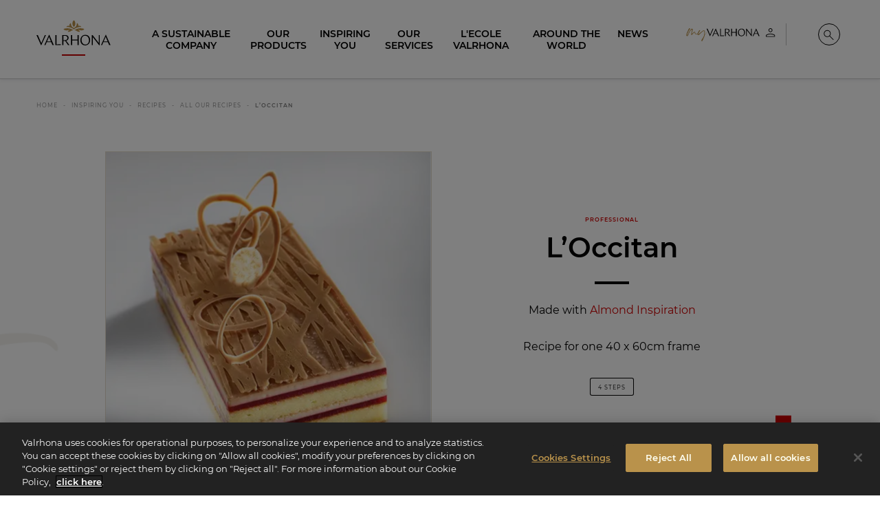

--- FILE ---
content_type: text/html; charset=UTF-8
request_url: https://www.valrhona.com/en/inspiring-you/recipes/all-our-recipes/l-occitan
body_size: 36122
content:
<!doctype html>
<html lang="en">
    <head>
        <meta charset="utf-8">
        <meta name="viewport" content="width=device-width, initial-scale=1.0">
        <title>L’Occitan | Valrhona Chocolate</title>
                            <meta name="description" content=" 
   Make the sponge and spread into two frames. Each one should contain 1350g. While still hot, turn the sponge out onto a flat surface covered with baking pap">
                                    <link rel="canonical" href="https://www.valrhona.com/en/inspiring-you/recipes/all-our-recipes/l-occitan" />
                                    <meta property="og:title" content="L’Occitan | Valrhona Chocolate">
                                    <meta property="og:type" content="article">
                                    <meta property="og:image" content="https://res.cloudinary.com/valrhona/image/upload/c_limit,f_auto,fl_progressive,h_600,q_auto,w_800/dam/3f757fe42a9deb1a">
                                    <meta property="og:url" content="https://www.valrhona.com/en/inspiring-you/recipes/all-our-recipes/l-occitan">
            
        <script>
            window.dataLayer = window.dataLayer || [];
    dataLayer.push({
        'event': 'generic',
        'environment':'prod',
        'language':'en',
        'site_country':'',
        'page_breadcrumb': '\u005B\u0022Home\u0022,\u0022INSPIRING\u0020YOU\u0022,\u0022RECIPES\u0022,\u0022All\u0020Our\u0020Recipes\u0022,\u0022L\\u2019Occitan\u0022\u005D',
        'page_template':'corpo_recipe'
    });
</script>
            <!-- Google Tag Manager -->
        <script>(function(w,d,s,l,i){w[l]=w[l]||[];w[l].push({'gtm.start':
                    new Date().getTime(),event:'gtm.js'});var f=d.getElementsByTagName(s)[0],
                j=d.createElement(s),dl=l!='dataLayer'?'&l='+l:'';j.async=true;j.src=
                'https://metrics.valrhona.com/q84y7zyrz33hiic.js?id='+i+dl;f.parentNode.insertBefore(j,f);
            })(window,document,'script','dataLayer','GTM-MWF8LTH');</script>
        <!-- End Google Tag Manager -->
                <script async src="https://www.googletagmanager.com/gtag/js?id=AW-11389527706"></script>
        <script>
            window.dataLayer = window.dataLayer || [];
            function gtag(){dataLayer.push(arguments);}
            gtag('js', new Date());

            gtag('config', 'AW-11389527706');
        </script>
                <meta name="facebook-domain-verification" content="wzsd934dgkal14c8quqqexw4bgdh6n" />
        <meta name="facebook-domain-verification" content="b7sgnrk1ke3aoao4kz06i7dfx3oq9n" />
            <meta name="generator" content="eZ Platform"/>
        <link rel="stylesheet" href="/assets/build/app.95eb899f.css">
        <link rel="stylesheet" href="/assets/build/layout.681fb675.css">
            <link rel="stylesheet" href="/assets/build/recipe.904c756c.css">
        <link rel="apple-touch-icon" sizes="180x180" href="/assets/build/images/favicon/apple-touch-icon.16f7d3e3.png">
        <link rel="icon" type="image/png" sizes="32x32" href="/assets/build/images/favicon/favicon-32x32.b083a0c5.png">
        <link rel="icon" type="image/png" sizes="16x16" href="/assets/build/images/favicon/favicon-16x16.1635283e.png">
        <link rel="shortcut icon" href="/assets/build/images/favicon/favicon.6e382601.ico">
        <meta name="msapplication-config" content="/assets/build/images/favicon/browserconfig.a661d200.xml">
        <meta name="msapplication-TileColor" content="#B9924B">
        <meta name="theme-color" content="#B9924B">
    </head>
    <body class="no-js" data-current-path="1-2-58-2831-8628-12293">
    <a href="#main" class="skip-link" id="skip-link">skip.link</a>
                    <!-- Google Tag Manager (noscript) -->
        <noscript>
            <iframe src="https://metrics.valrhona.com/ns.html?id=GTM-MWF8LTH" height="0" width="0" style="display:none;visibility:hidden"></iframe>
        </noscript>
        <!-- End Google Tag Manager (noscript) -->
            <header class="opaque">
            
<div class="grid-container">
    <div class="newMenu24">

        <div class="newMenu24__menuToggle">
            <button id="menuToggle" class="hide-for-large" data-toggle="main-menu menuToggle localizationToggle.cross localization-selector.open" data-toggler=".cross"><span aria-hidden="true"><svg xmlns="http://www.w3.org/2000/svg" xmlns:xlink="http://www.w3.org/1999/xlink" width="20px" height="16px" viewBox="0 0 20 16" version="1.1">
    <polygon points="0 0 20 0.000282885431 20 2 0 1.99971711"/>
    <polygon points="0 14 20 14.0002829 20 16 0 15.9997171"/>
</svg></span><span class="sr-only">Menu</span></button>
        </div>
        <div class="newMenu24__logo">
            <a href="/en" id="logo">
                <span class="sr-only">Valrhona - Imaginons le meilleur du chocolat</span>
                <span aria-hidden="true"><svg xmlns="http://www.w3.org/2000/svg" width="200px" height="84px" viewBox="0 0 200 84" version="1.1">
    <g stroke="none" stroke-width="1" fill="none" fill-rule="evenodd">
        <g fill="#B9924B">
            <g transform="translate(72.955975, 0.050457)">
                <path d="M17.4418239,27.0690619 C12.959434,27.9536127 11.9990566,30.7542751 11.5286164,31.8805201 C11.9669811,32.0412342 15.3487421,33.0528614 20.2374214,29.8205133 C23.577673,27.6122509 26.3984277,27.6670681 26.3984277,27.6670681 C26.3984277,27.6670681 14.9191824,18.8259202 0.189622642,24.2297783 C0.189622642,24.2297783 0.858805031,28.5348 8.22798742,28.2501241 C12.1261006,28.0987538 14.1487421,26.6274094 17.4418239,27.0690619"/>
                <path d="M38.3676101,27.0690619 C42.85,27.9536127 43.8103774,30.7542751 44.2808176,31.8805201 C43.8424528,32.0412342 40.4606918,33.0528614 35.5720126,29.8205133 C32.231761,27.6122509 29.4110063,27.6670681 29.4110063,27.6670681 C29.4110063,27.6670681 40.8902516,18.8259202 55.6204403,24.2297783 C55.6204403,24.2297783 54.9506289,28.5348 47.5814465,28.2501241 C43.6839623,28.0987538 41.6606918,26.6274094 38.3676101,27.0690619"/>
                <path d="M27.9049057,25.59697 C36.647673,17.7624659 48.1319497,19.0207706 48.1319497,19.0207706 C44.7401258,13.8579838 39.2143396,16.0556565 39.2143396,16.0556565 C41.7514465,11.4703195 36.0898113,8.21616908 36.0898113,8.21616908 C35.5457862,18.2091018 31.4684277,19.7751305 27.9049057,21.7715991 C24.3413836,19.7751305 20.2633962,18.2091018 19.72,8.21616908 C19.72,8.21616908 14.0577358,11.4703195 16.5948428,16.0556565 C16.5948428,16.0556565 11.0696855,13.8579838 7.6772327,19.0207706 C7.6772327,19.0207706 19.1615094,17.7624659 27.9049057,25.59697"/>
                <path d="M27.9049057,18.8798654 C30.238239,17.2590194 31.8596226,13.7712729 31.8596226,9.72850183 C31.8596226,5.68199324 30.2401258,2.191755 27.9049057,0.572154886 C25.5690566,2.191755 23.9501887,5.68199324 23.9501887,9.72850183 C23.9501887,13.7712729 25.5715723,17.2590194 27.9049057,18.8798654"/>
            </g>
        </g>
        <g id="logo-titre" transform="translate(0.000000, 40.119403)" fill="#FFFFFF">
            <path class="logo-letter" d="M28.5937107,18.0311326 L33.8798742,5.74210532 L38.9811321,18.0311326 L28.5937107,18.0311326 Z M33.9805031,0.0379983103 L21.2138365,28.1928775 L24.2220126,28.1928775 L27.7062893,20.094254 L39.8371069,20.094254 L43.1987421,28.1928775 L46.9396226,28.1928775 L34.5591195,-2.6724891e-14 L33.9805031,0.0379983103 Z"/>
            <polygon class="logo-letter" points="53.9981761 0.763890622 50.9510063 0.763890622 50.9510063 28.1930644 65.0679874 28.1930644 65.9164151 25.4808571 53.9981761 26.1666955"/>
            <polygon class="logo-letter" points="22.718239 0.764077499 13.0603774 22.8579147 3.74150943 0.764077499 -1.79884237e-14 0.764077499 12.3811321 28.5751031 12.9597484 28.5371048 25.7264151 0.764077499"/>
            <polygon class="logo-letter" points="168.088302 22.6306724 151.232956 0.840821628 151.232956 0.802200394 149.304654 0.802200394 149.304654 28.1933758 151.811572 28.1933758 151.811572 6.47516125 168.821006 28.2693725 170.59522 28.2693725 170.59522 0.802200394 168.088302 0.802200394"/>
            <polygon class="logo-letter" points="110.426289 12.9887569 96.1168553 12.9887569 96.1168553 0.763890622 92.9155975 0.763890622 92.9155975 28.1930644 96.1168553 28.1930644 96.1168553 15.2424927 110.426289 15.2424927 110.426289 28.1930644 113.704277 28.1930644 113.704277 0.763890622 110.426289 0.763890622"/>
            <path class="logo-letter" d="M131.832642,26.5884144 C124.774151,26.5884144 121.495535,19.8652052 121.495535,14.1349354 C121.495535,7.90819589 124.735786,2.52115674 131.176667,2.52115674 C138.235157,2.52115674 141.513774,9.2449889 141.513774,14.9746358 C141.513774,21.2026211 138.273522,26.5884144 131.832642,26.5884144 M131.716918,0.229422585 C124.079811,-0.000436046184 118.41,6.60940118 118.41,14.5167873 C118.41,23.0358839 123.231384,28.8807715 131.29239,28.8807715 C138.929497,29.1100072 144.599308,22.5007929 144.599308,14.5927839 C144.599308,6.0736873 139.777925,0.229422585 131.716918,0.229422585"/>
            <path class="logo-letter" d="M181.185283,18.0311326 L186.54,5.3857933 L191.706667,18.0311326 L181.185283,18.0311326 Z M195.858868,28.1928775 L199.599748,28.1928775 L187.219245,8.90829699e-15 L186.640629,0.0379983103 L173.873962,28.1928775 L176.882138,28.1928775 L180.311698,20.094254 L192.549434,20.094254 L195.858868,28.1928775 Z"/>
            <path class="logo-letter" d="M72.5503774,14.8222688 L72.5503774,2.59802546 L75.7516352,2.59802546 C78.798805,2.59802546 83.3887421,3.47634706 83.3887421,9.01600237 C83.3887421,13.1416222 79.9944025,14.8222688 75.7516352,14.8222688 L72.5503774,14.8222688 Z M86.5516352,8.48091141 C86.5516352,2.29217021 81.6145283,0.764139792 76.6384277,0.764139792 L69.4648428,0.764139792 L69.4648428,28.1933135 L72.5503774,28.1933135 L72.5503774,16.8467689 L77.4579245,16.8467689 L85.2396855,28.1933135 L89.1359119,28.1933135 L80.1006918,16.2985966 C83.6761635,15.1349762 86.5516352,12.8500942 86.5516352,8.48091141 L86.5516352,8.48091141 Z"/>
        </g>
        <!-- <rect id="logo-line" fill="#C80000" x="50%" y="100%" width="73" height="5" transform="translate(-36, -5)"></rect> -->
    </g>
<title>Valrhona - Let's imagine the best of chocolate</title></svg></span>
            </a>
        </div>

        
                                                        
                
        <div class="text-right newMenu24__userMenu">
                                                            
                                                                            
                                
                                    <div id="header-link0" class="header-login">
                                                                                <a href=/connect/saml/login class="header-login--eu" title="My account"
                               data-position="bottom" data-alignment="center"
                                     data-tooltip                             >
                                <span class="sr-only">My account</span>
                                <span class="myvalrhonalogo" aria-hidden="true"><svg xmlns="http://www.w3.org/2000/svg" width="130" height="21" viewBox="0 0 130 21" fill="none">
    <g>
        <path fill-rule="evenodd" clip-rule="evenodd" d="M40.835 8.4838L42.8744 3.7468L44.8415 8.4838H40.835ZM42.9178 1.55548L38 12.4036H39.1571L40.5023 9.27933H45.1742L46.4688 12.4036H47.9079L43.1348 1.54102L42.9106 1.55548H42.9178Z" fill="black"/>
        <path fill-rule="evenodd" clip-rule="evenodd" d="M50.6247 1.83105H49.4531V12.4043H54.8916L55.2171 11.3557L50.6247 11.6233V1.83105Z" fill="black"/>
        <path fill-rule="evenodd" clip-rule="evenodd" d="M38.5705 1.83105L34.846 10.3432L31.2517 1.83105H29.8125L34.5857 12.549L34.8099 12.5345L39.7277 1.83105H38.5705Z" fill="black"/>
        <path fill-rule="evenodd" clip-rule="evenodd" d="M94.5987 10.2638L88.1043 1.8674V1.85294H87.3594V12.4118H88.3285V4.03702L94.888 12.4335H95.575V1.8457H94.6059V10.2566L94.5987 10.2638Z" fill="black"/>
        <path fill-rule="evenodd" clip-rule="evenodd" d="M72.3719 6.54636H66.8539V1.83829H65.6172V12.4116H66.8539V7.42144H72.3719V12.4116H73.6376V1.83105H72.3719V6.53913V6.54636Z" fill="black"/>
        <path fill-rule="evenodd" clip-rule="evenodd" d="M80.6241 11.7902C77.9048 11.7902 76.6392 9.20109 76.6392 6.98807C76.6392 4.58703 77.8903 2.51142 80.3709 2.51142C83.0902 2.51142 84.3558 5.1005 84.3558 7.31352C84.3558 9.71456 83.1047 11.7902 80.6241 11.7902ZM80.5807 1.62911C77.6372 1.54232 75.4531 4.08801 75.4531 7.13271C75.4531 10.4161 77.3118 12.6652 80.4216 12.6652C83.365 12.752 85.5491 10.2063 85.5491 7.16164C85.5491 3.87828 83.6905 1.62911 80.5879 1.62911" fill="black"/>
        <path fill-rule="evenodd" clip-rule="evenodd" d="M99.6486 8.4838L101.71 3.60939L103.699 8.4838H99.6414H99.6486ZM105.304 12.4036H106.743L101.97 1.54102L101.746 1.55548L96.8281 12.4036H97.9853L99.3087 9.27933H104.024L105.297 12.4036H105.304Z" fill="black"/>
        <path fill-rule="evenodd" clip-rule="evenodd" d="M57.7798 7.24748V2.5394H59.0165C60.1881 2.5394 61.9599 2.87931 61.9599 5.01277C61.9599 6.60383 60.6509 7.24748 59.0165 7.24748H57.7798ZM63.1749 4.81027C63.1749 2.42369 61.2729 1.83789 59.3564 1.83789H56.5938V12.4112H57.7798V8.03577H59.6746L62.6759 12.4112H64.1802L60.6943 7.82605C62.0757 7.37766 63.1822 6.49534 63.1822 4.81027H63.1749Z" fill="black"/>
    </g>
    <path class="my" d="M3.77769 4.94985H3.75537C3.75537 4.74897 3.82233 4.65969 3.88929 4.54809C4.00089 4.43649 4.02321 4.25793 4.06785 4.12401C4.15713 4.01241 4.26873 3.90081 4.42497 3.74457C4.40265 3.81153 4.44729 3.83385 4.44729 3.87849C4.53657 3.81153 4.55889 3.69993 4.60353 3.63297C4.38033 3.566 4.51425 3.4544 4.44729 3.38744C4.33569 3.4544 4.33569 3.54368 4.31337 3.63297C4.24641 3.72225 4.15713 3.92313 3.97857 4.01241C3.97857 4.14633 3.88929 4.25793 3.86697 4.36953C3.86697 4.41417 3.75537 4.50345 3.71073 4.52577C3.71073 4.54809 3.68841 4.65969 3.68841 4.65969C3.57681 4.68201 3.59913 4.72665 3.59913 4.77129C3.62145 4.79361 3.66609 4.86057 3.59913 4.86057C3.57681 4.86057 3.55449 4.94985 3.53217 4.97217C3.48753 4.99449 3.46521 4.99449 3.42057 4.99449C3.46521 5.08377 3.53217 5.17305 3.39825 5.19537C3.37593 5.19537 3.39825 5.30698 3.39825 5.30698C3.24201 5.5525 3.19737 5.79802 3.08577 5.9989L2.77328 6.73546C2.75096 6.80242 2.75096 6.89171 2.59472 6.93635C2.43848 6.93635 2.48312 7.07027 2.52776 7.22651C2.39384 7.29347 2.37152 7.47203 2.30456 7.49435C2.37152 7.65059 2.17064 7.69523 2.3492 7.80683C2.30456 7.80683 2.25992 7.85147 2.25992 7.85147C2.3492 8.00771 2.19296 8.03003 2.10368 8.03003C2.14832 8.11931 2.126 8.20859 2.14832 8.27555L1.99208 8.23091C2.0144 8.27555 1.99208 8.27555 2.0144 8.34251C2.03672 8.40947 2.126 8.49875 2.08136 8.58804L1.9028 9.19068C1.81352 9.34692 1.7912 9.50316 1.59032 9.57012C1.59032 9.61476 1.568 9.61476 1.568 9.61476C1.59032 9.72636 1.50104 9.771 1.59032 9.8826V9.92724C1.4564 9.92724 1.50104 10.0165 1.54568 10.1058C1.54568 10.1281 1.52336 10.2174 1.47872 10.2397C1.47872 10.1951 1.4564 10.1951 1.38944 10.1951C1.38944 10.2397 1.43408 10.3067 1.43408 10.3067H1.32247C1.32247 10.3513 1.25551 10.396 1.36712 10.4406C1.41176 10.4406 1.41176 10.4629 1.43408 10.5076C1.41176 10.5522 1.4564 10.5968 1.4564 10.6415C1.36712 10.7754 1.32247 10.9763 1.38944 11.0879C1.38944 11.1325 1.27783 11.2441 1.21087 11.3557C1.21087 11.4004 1.25551 11.4004 1.25551 11.445L1.32247 11.4673C1.41176 11.4227 1.43408 11.3781 1.52336 11.3111C1.52336 11.2888 1.54568 11.1995 1.568 11.1995C1.72424 11.1995 1.70192 11.1549 1.70192 11.1102L2.05904 10.6415C2.05904 10.5522 2.10368 10.5076 2.10368 10.4406C2.19296 10.2844 2.30456 10.1951 2.39384 10.0165L2.84024 9.19068C2.9072 9.07908 2.92952 8.90052 3.08577 8.72196L3.19737 8.38715C3.19737 8.36483 3.24201 8.38715 3.21969 8.34251L3.53217 7.65059C3.57681 7.62827 3.55449 7.51667 3.59913 7.51667L3.91161 7.09259C3.88929 7.00331 3.91161 6.93635 4.00089 6.86938L4.33569 6.3337C4.42497 6.2221 4.60353 6.02122 4.53657 5.86498L4.62585 5.82034C4.75978 5.73106 4.75978 5.53018 4.8937 5.37394C5.07226 5.12841 5.25082 4.81593 5.42938 4.59273C5.60794 4.34721 5.74186 4.10169 6.0097 3.81153C6.1213 3.63297 6.27755 3.47672 6.34451 3.25352L6.61235 3.008C6.70163 2.94104 6.74627 2.85176 6.83555 2.80712C7.05875 2.60624 7.17035 2.40536 7.34891 2.3384C7.32659 2.29376 7.37123 2.27144 7.37123 2.27144C7.43819 2.04824 7.66139 2.0036 7.88459 1.86967C7.95156 1.86967 7.97388 1.82503 8.06316 1.82503C8.06316 1.80271 8.1078 1.80271 8.13012 1.80271C8.1078 1.69111 8.17476 1.69111 8.19708 1.69111C8.30868 1.71343 8.46492 1.69111 8.50956 1.73575C8.68812 1.80271 8.86668 1.82503 9.0006 1.89199C9.1122 1.91431 9.17916 1.95896 9.3354 1.98128C9.51397 2.07056 9.62557 2.29376 9.75949 2.49464C9.80413 2.62856 9.80413 2.76248 9.78181 2.87408C9.71485 2.96336 9.71485 3.03032 9.64789 3.14192C9.64789 3.16424 9.64789 3.20888 9.58093 3.2312C9.58093 3.36512 9.62557 3.566 9.69253 3.74457H9.62557V3.78921L9.447 4.34721C9.35772 4.45881 9.35772 4.52577 9.29076 4.54809C9.24612 4.61505 9.29076 4.65969 9.29076 4.65969C9.40236 4.77129 9.29076 4.92753 9.2238 5.06145L9.1122 5.39626C9.15684 5.41858 9.20148 5.4409 9.29076 5.53018C9.20148 5.61946 9.24612 5.75338 9.17916 5.82034C9.20148 5.79802 9.13452 5.70874 9.1122 5.59714C9.0006 5.5525 9.04524 5.61946 9.04524 5.68642L9.08988 5.84266C9.06756 5.97658 9.04524 6.06586 8.91132 6.08818C9.0006 6.19978 8.93364 6.26674 8.95596 6.35602C8.889 6.40066 8.84436 6.51226 8.82204 6.62386V6.6685C8.73276 6.84706 8.68812 7.07027 8.6658 7.24883C8.59884 7.40507 8.57652 7.56131 8.50956 7.69523L8.53188 7.71755C8.53188 8.00771 8.48724 8.27555 8.4426 8.49875C8.26404 8.83356 8.2194 9.1014 8.17476 9.36924C8.15244 9.39156 8.24172 9.52548 8.24172 9.59244H8.28636C8.37564 9.57012 8.39796 9.52548 8.4426 9.41388C8.5542 9.213 8.75508 9.01212 8.84436 8.81124C9.04524 8.655 9.2238 8.43179 9.3354 8.27555C9.49164 8.09699 9.58093 7.91843 9.78181 7.78451C9.96037 7.58363 10.2505 7.38275 10.4291 7.11491C10.563 7.02563 10.63 6.91403 10.8309 6.75778L11.2996 6.4453C11.3889 6.42298 11.4335 6.35602 11.4781 6.31138C11.679 6.2221 11.9022 6.17746 12.237 6.31138C12.237 6.31138 12.2817 6.35602 12.3486 6.3337C12.5718 6.3337 12.7281 6.48994 12.9513 6.5569L12.9959 6.62386C13.0852 6.69082 13.1075 6.75778 13.1521 6.84706C13.1521 6.86938 13.1745 6.98099 13.1745 7.00331C13.1521 7.04795 13.1521 7.04795 13.2414 7.09259L13.3084 7.67291L13.3307 7.71755C13.2861 7.78451 13.3753 7.91843 13.3977 8.00771C13.353 8.14163 13.3753 8.20859 13.4646 8.29787L13.5985 8.38715C13.42 8.40947 13.5316 8.5434 13.5762 8.72196C13.5762 8.78892 13.6878 8.83356 13.7325 8.92284C13.7325 8.96748 13.7548 8.9898 13.7325 9.03444C13.7994 9.1014 13.911 9.14604 13.978 9.19068C14.1342 9.36924 14.3128 9.52548 14.5583 9.4362C14.7592 9.34692 14.9824 9.27996 15.2502 9.1014C15.5404 9.07908 15.6966 8.92284 15.8752 8.78892C16.0091 8.74428 16.1654 8.63268 16.4109 8.52108C16.4555 8.49875 16.6118 8.5434 16.6341 8.49875L16.5225 8.81124C16.5671 8.90052 16.6118 8.92284 16.6118 8.92284L16.6564 8.96748L16.6118 9.1014C16.4778 9.14604 16.3662 9.23532 16.2323 9.30228C16.21 9.39156 16.1654 9.4362 16.1207 9.48084C16.0984 9.48084 16.0761 9.52548 16.0314 9.52548C15.8975 9.61476 15.719 9.6594 15.5627 9.72636L15.1833 9.8826C15.094 9.97188 15.027 9.94956 14.9378 9.97188C14.8708 9.97188 14.7369 9.92724 14.7592 10.0388C14.6476 10.0388 14.6476 10.0835 14.5137 10.0388H14.469C14.2682 10.0388 14.1119 9.92724 13.9334 9.86028C13.7102 9.86028 13.5093 9.63708 13.2861 9.50316C13.0405 9.25764 12.8397 8.9898 12.7504 8.7666C12.5941 8.45411 12.4379 8.23091 12.4602 7.96307L12.3263 7.07027C12.2147 6.93635 12.1477 6.91403 12.1254 6.91403C12.0585 6.95867 12.0585 7.07027 12.0585 7.15955C11.8799 7.02563 11.8799 7.13723 11.7906 7.13723C11.679 7.20419 11.6344 7.29347 11.5451 7.33811C11.5005 7.38275 11.4335 7.40507 11.3442 7.42739C11.2773 7.49435 11.2773 7.62827 11.1657 7.69523C11.0541 7.65059 11.0317 7.73987 10.9871 7.73987L10.563 8.29787C10.5184 8.34251 10.4514 8.34251 10.5853 8.5434L10.4291 8.655L10.3844 8.56572C10.3398 8.5434 10.3398 8.5434 10.2952 8.58804C10.2728 8.63268 10.2728 8.655 10.2952 8.72196C10.2282 8.7666 10.1166 8.85588 10.072 8.90052C10.0273 8.94516 10.072 9.01212 10.072 9.03444C10.0273 9.07908 10.0496 9.12372 10.0273 9.16836C9.89341 9.07908 9.89341 9.07908 9.80413 9.1014C9.78181 9.14604 9.69253 9.19068 9.67021 9.213C9.64789 9.25764 9.64789 9.25764 9.69253 9.30228C9.78181 9.30228 9.78181 9.25764 9.78181 9.213C9.84877 9.34692 9.84877 9.34692 9.75949 9.39156C9.69253 9.4362 9.58093 9.48084 9.51397 9.52548C9.42468 9.59244 9.42468 9.70404 9.29076 9.74868C9.17916 9.8826 9.08988 10.0388 9.0006 10.1504C8.91132 10.2844 8.7774 10.396 8.68812 10.4629C8.71044 10.6415 8.59884 10.6861 8.39796 10.82C8.35332 10.8647 8.15244 10.82 7.9962 10.7531C7.88459 10.6638 7.79531 10.6861 7.70603 10.6638C7.59443 10.5968 7.19267 10.4406 7.19267 10.3067C7.17035 10.0388 7.14803 9.79332 7.21499 9.59244L7.19267 9.3246C7.17035 9.1014 7.28195 8.7666 7.34891 8.52108C7.41587 8.38715 7.43819 8.23091 7.37123 8.09699C7.41587 8.00771 7.50515 7.96307 7.50515 7.85147C7.57211 7.51667 7.75067 7.13723 7.77299 6.7801C7.79531 6.60154 7.92924 6.35602 7.92924 6.17746C8.01852 5.8873 8.04084 5.73106 8.04084 5.46322C8.1078 5.35162 8.17476 5.17305 8.19708 4.99449C8.26404 4.90521 8.28636 4.83825 8.28636 4.79361C8.28636 4.52577 8.37564 4.30257 8.48724 4.12401C8.53188 3.85617 8.62116 3.63297 8.53188 3.38744C8.57652 3.20888 8.6658 3.03032 8.57652 2.87408C8.57652 2.7848 8.62116 2.74016 8.59884 2.71784C8.62116 2.65088 8.59884 2.60624 8.59884 2.60624H8.50956C8.46492 2.65088 8.4426 2.74016 8.39796 2.76248C8.39796 2.80712 8.39796 2.80712 8.35332 2.80712C8.19708 2.82944 8.13012 2.94104 8.08548 3.09728C8.04084 3.07496 8.04084 3.1196 7.9962 3.1196C7.92924 3.14192 7.88459 3.1196 7.90691 3.16424C7.81763 3.29816 7.70603 3.3428 7.59443 3.43208C7.61675 3.4544 7.59443 3.47672 7.59443 3.49904C7.52747 3.3428 7.68371 3.27584 7.75067 3.18656L7.70603 3.16424C7.61675 3.20888 7.54979 3.29816 7.43819 3.3428C7.37123 3.4544 7.48283 3.54368 7.41587 3.58832C7.14803 3.69993 6.96947 3.96777 6.85787 4.19097C6.81323 4.19097 6.81323 4.19097 6.81323 4.21329C6.63467 4.28025 6.54539 4.43649 6.54539 4.57041C6.38915 4.70433 6.25522 4.83825 6.21058 4.99449C6.14362 5.15073 5.96506 5.28466 5.85346 5.4409L5.60794 5.86498C5.60794 5.86498 5.65258 5.90962 5.54098 5.86498C5.4517 5.84266 5.49634 5.8873 5.49634 5.97658C5.49634 6.17746 5.3401 6.35602 5.20618 6.51226C5.2285 6.57922 5.2285 6.64618 5.16154 6.69082C4.98298 6.82474 4.96066 6.98099 4.91602 7.09259C4.8937 7.15955 4.87138 7.18187 4.87138 7.22651C4.84906 7.24883 4.84906 7.31579 4.80442 7.33811C4.71514 7.42739 4.6705 7.49435 4.62585 7.58363C4.55889 7.58363 4.55889 7.60595 4.51425 7.60595C4.51425 7.71755 4.46961 7.73987 4.44729 7.82915C4.42497 7.89611 4.35801 7.98539 4.26873 8.14163C4.31337 8.16395 4.29105 8.18627 4.29105 8.25323L4.31337 8.29787C4.20177 8.34251 4.20177 8.40947 4.22409 8.47643C4.17945 8.5434 4.09017 8.58804 4.13481 8.67732C4.15713 8.7666 4.02321 8.7666 3.97857 8.83356C3.91161 8.92284 3.86697 9.01212 3.95625 9.1014C3.97857 9.12372 3.97857 9.19068 3.93393 9.213C3.84465 9.19068 3.82233 9.27996 3.77769 9.34692C3.75537 9.39156 3.80001 9.45852 3.75537 9.48084C3.66609 9.52548 3.62145 9.61476 3.62145 9.68172C3.62145 9.72636 3.62145 9.771 3.53217 9.771C3.46521 9.81564 3.50985 9.8826 3.44289 9.94956C3.42057 10.0388 3.42057 10.1058 3.37593 10.1728C3.37593 10.2844 3.30897 10.2844 3.24201 10.2397C3.26433 10.396 3.04113 10.4852 3.15273 10.6415H3.08577C3.08577 10.6415 3.06345 10.6861 3.08577 10.7308C3.08577 10.82 3.06345 10.887 2.97416 10.9093L2.92952 10.887C2.88488 11.0433 2.75096 11.0879 2.92952 11.2218C2.92952 11.2665 2.88488 11.3111 2.86256 11.3111H2.75096L2.55008 11.4673V11.512C2.55008 11.6013 2.4608 11.6013 2.50544 11.6905C2.50544 11.8021 2.4608 11.8914 2.37152 11.9807L2.0144 12.2932C2.0144 12.3378 1.94744 12.3825 1.85816 12.4271C1.6796 12.4717 1.52336 12.4717 1.32247 12.3601H1.21087C1.07695 12.3155 0.943033 12.3155 0.853752 12.2262C0.719831 12.1816 0.58591 12.0923 0.407349 11.9137C0.385029 11.8914 0.318069 11.8245 0.318069 11.7575C0.273428 11.6236 0.184148 11.4673 0.206468 11.3111C0.251108 11.0879 0.184148 10.9763 0.206468 10.7531C0.251108 10.6192 0.273428 10.5745 0.295749 10.4629C0.295749 10.262 0.429669 10.1504 0.45199 9.97188C0.51895 9.70404 0.54127 9.45852 0.630551 9.213C0.719831 8.96748 0.764471 8.72196 0.920712 8.45411L1.09927 7.87379C1.16623 7.62827 1.27783 7.42739 1.36712 7.18187C1.38944 7.11491 1.43408 7.15955 1.43408 7.11491C1.4564 7.07027 1.4564 7.07027 1.4564 7.04795C1.43408 6.89171 1.54568 6.82474 1.568 6.73546L1.99208 5.75338L2.19296 5.26234C2.32688 5.08377 2.37152 4.92753 2.41616 4.74897C2.43848 4.63737 2.55008 4.50345 2.61704 4.36953C2.684 4.19097 2.7956 3.96777 3.01881 3.76689C3.01881 3.49904 3.19737 3.20888 3.33129 2.94104C3.35361 2.85176 3.39825 2.80712 3.46521 2.74016C3.57681 2.53928 3.62145 2.31608 3.82233 2.18216C3.84465 2.0036 3.95625 1.89199 4.02321 1.78039C4.17945 1.69111 4.24641 1.57951 4.29105 1.44559C4.35801 1.33399 4.42497 1.17775 4.49193 1.11079C4.51425 1.02151 4.64818 1.04383 4.71514 1.02151C4.7821 1.02151 4.84906 1.08847 4.91602 1.08847C4.98298 1.13311 5.13922 1.13311 5.3401 1.17775C5.3401 1.17775 5.31778 1.13311 5.40706 1.20007L5.76418 1.40095C5.83114 1.49023 5.83114 1.55719 5.76418 1.55719C5.7865 1.64647 5.80882 1.69111 5.85346 1.73575C6.0097 1.80271 5.94274 1.86967 5.85346 1.95896C5.65258 2.07056 5.58562 2.3384 5.40706 2.51696C5.31778 2.5616 5.20618 2.69552 5.20618 2.80712C5.09458 2.8964 5.0053 3.008 4.91602 3.18656C4.87138 3.18656 4.8937 3.25352 4.87138 3.27584C4.8937 3.29816 4.91602 3.38744 4.91602 3.38744C4.82674 3.36512 4.82674 3.43208 4.7821 3.49904C4.69282 3.65529 4.60353 3.87849 4.42497 4.07937C4.38033 4.16865 4.33569 4.28025 4.17945 4.28025C4.13481 4.25793 4.15713 4.30257 4.15713 4.34721C4.15713 4.45881 4.09017 4.45881 4.02321 4.54809L3.80001 4.92753L3.77769 4.94985C3.73305 5.01681 3.73305 5.10609 3.68841 5.17305C3.68841 5.28466 3.55449 5.35162 3.53217 5.4409L3.55449 5.57482C3.59913 5.4409 3.68841 5.35162 3.75537 5.28466H3.80001C3.75537 5.3293 3.75537 5.35162 3.77769 5.39626C3.62145 5.64178 3.50985 5.86498 3.48753 6.13282C3.35361 6.2221 3.37593 6.31138 3.30897 6.37834C3.28665 6.62386 3.10809 6.73546 3.01881 6.93635C3.08577 7.07027 2.97416 7.18187 2.99649 7.31579C2.9072 7.38275 2.86256 7.40507 2.86256 7.44971C2.81792 7.33811 2.88488 7.24883 2.88488 7.13723C2.75096 7.31579 2.72864 7.56131 2.55008 7.69523C2.52776 7.58363 2.55008 7.49435 2.5724 7.40507C2.72864 7.33811 2.684 7.24883 2.77328 7.09259V7.02563C2.88488 6.86938 2.88488 6.64618 3.04113 6.42298C3.04113 6.28906 3.15273 6.15514 3.26433 6.06586C3.28665 5.90962 3.33129 5.82034 3.35361 5.70874C3.37593 5.48554 3.55449 5.3293 3.66609 5.08377C3.62145 5.01681 3.68841 4.94985 3.77769 4.94985ZM7.92924 7.87379C7.88459 7.91843 7.88459 7.91843 7.81763 7.91843C7.81763 7.98539 7.75067 8.05235 7.75067 8.14163C7.81763 8.25323 7.68371 8.34251 7.75067 8.52108C7.75067 8.52108 7.70603 8.52108 7.66139 8.56572C7.66139 8.69964 7.66139 8.7666 7.63907 8.83356C7.63907 8.96748 7.59443 9.1014 7.57211 9.19068C7.52747 9.3246 7.61675 9.45852 7.63907 9.61476C7.61675 9.61476 7.63907 9.61476 7.63907 9.6594C7.72835 9.48084 7.66139 9.30228 7.70603 9.14604C7.77299 8.92284 7.70603 8.7666 7.79531 8.61036C7.95156 8.40947 7.90691 8.18627 7.97388 7.98539C7.92924 7.94075 7.92924 7.91843 7.92924 7.87379ZM4.6705 6.48994H4.60353C4.62585 6.5569 4.53657 6.62386 4.46961 6.69082C4.38033 6.91403 4.31337 7.15955 4.13481 7.40507C4.04553 7.42739 4.04553 7.44971 4.04553 7.49435C4.04553 7.49435 4.09017 7.51667 4.13481 7.58363C4.15713 7.49435 4.15713 7.49435 4.15713 7.47203C4.24641 7.44971 4.29105 7.31579 4.33569 7.24883C4.35801 7.18187 4.35801 7.11491 4.40265 7.09259C4.42497 7.09259 4.49193 7.07027 4.53657 7.04795C4.46961 6.95867 4.44729 6.86938 4.60353 6.86938C4.60353 6.82474 4.60353 6.82474 4.64818 6.7801C4.6705 6.69082 4.73746 6.62386 4.82674 6.57922L4.73746 6.48994C4.64818 6.42298 4.75978 6.42298 4.82674 6.40066C4.8937 6.40066 4.91602 6.3337 4.91602 6.26674C4.96066 6.24442 5.07226 6.19978 4.93834 6.1105C4.87138 6.17746 4.7821 6.26674 4.71514 6.28906C4.62585 6.31138 4.62585 6.42298 4.6705 6.48994ZM2.19296 6.31138C2.32688 6.24442 2.3492 6.08818 2.43848 5.95426L2.52776 5.93194C2.37152 5.82034 2.37152 5.82034 2.4608 5.75338C2.50544 5.73106 2.52776 5.70874 2.55008 5.6641C2.48312 5.50786 2.5724 5.5525 2.59472 5.4409L2.72864 5.37394C2.684 5.37394 2.59472 5.3293 2.59472 5.30698C2.52776 5.28466 2.48312 5.35162 2.4608 5.37394L2.32688 5.79802C2.28224 5.84266 2.32688 5.95426 2.32688 6.08818C2.21528 6.08818 2.17064 6.13282 2.05904 6.17746C2.05904 6.19978 2.10368 6.24442 2.19296 6.31138ZM7.92924 7.87379C7.95156 7.82915 7.9962 7.80683 7.9962 7.71755C7.97388 7.65059 8.01852 7.60595 8.01852 7.51667C8.13012 7.49435 8.13012 7.40507 8.15244 7.27115C8.15244 7.22651 8.17476 7.15955 8.24172 7.11491H8.26404C8.17476 7.04795 8.17476 7.00331 8.2194 6.95867C8.28636 6.91403 8.28636 6.84706 8.19708 6.80242C8.08548 6.86938 8.04084 6.95867 8.08548 7.07027L7.9962 7.31579C7.92924 7.38275 7.95156 7.44971 7.90691 7.53899C7.90691 7.56131 7.97388 7.60595 7.92924 7.62827C7.81763 7.69523 7.90691 7.80683 7.92924 7.87379ZM3.75537 8.25323C3.71073 8.27555 3.71073 8.27555 3.68841 8.20859C3.62145 8.32019 3.57681 8.32019 3.53217 8.34251C3.50985 8.40947 3.53217 8.47643 3.48753 8.5434C3.48753 8.56572 3.44289 8.61036 3.46521 8.61036C3.42057 8.7666 3.33129 8.83356 3.28665 8.94516L3.33129 9.1014C3.26433 9.07908 3.33129 9.12372 3.33129 9.12372L3.42057 9.14604L3.37593 9.07908C3.50985 8.85588 3.57681 8.655 3.68841 8.56572C3.71073 8.45411 3.75537 8.40947 3.77769 8.32019C3.73305 8.29787 3.73305 8.29787 3.75537 8.25323ZM8.42028 5.86498C8.39796 5.9989 8.30868 6.06586 8.35332 6.15514L8.28636 6.31138C8.26404 6.40066 8.24172 6.51226 8.15244 6.64618C8.2194 6.64618 8.28636 6.64618 8.28636 6.57922C8.37564 6.48994 8.50956 6.40066 8.42028 6.24442C8.39796 6.2221 8.42028 6.19978 8.48724 6.1105C8.46492 6.06586 8.50956 6.04354 8.53188 5.9989C8.53188 5.93194 8.48724 5.93194 8.42028 5.86498ZM5.5633 5.06145C5.49634 5.08377 5.47402 5.08377 5.47402 5.08377C5.4517 5.12841 5.47402 5.21769 5.40706 5.24001C5.38474 5.30698 5.40706 5.30698 5.47402 5.3293L5.63026 5.12841C5.65258 5.03913 5.7865 4.99449 5.80882 4.92753C5.85346 4.90521 5.83114 4.86057 5.83114 4.81593C5.83114 4.79361 5.7865 4.81593 5.74186 4.77129C5.6749 4.88289 5.54098 4.88289 5.5633 5.06145ZM2.03672 9.07908C2.126 9.213 2.05904 9.30228 1.99208 9.36924C1.92512 9.5478 1.96976 9.70404 1.7912 9.79332C1.88048 9.5478 1.9028 9.23532 2.03672 9.07908ZM1.14391 9.05676H1.09927C1.09927 9.12372 1.05463 9.16836 0.987673 9.213C0.987673 9.30228 0.943033 9.30228 0.965353 9.39156C0.965353 9.48084 0.853752 9.57012 0.920712 9.61476C1.03231 9.61476 1.05463 9.57012 1.09927 9.4362C1.07695 9.34692 1.07695 9.27996 1.09927 9.19068C1.14391 9.19068 1.16623 9.12372 1.14391 9.05676ZM4.15713 4.34721L4.20177 4.32489L4.33569 4.41417C4.22409 4.57041 4.06785 4.70433 4.02321 4.92753C3.93393 4.74897 3.95625 4.68201 4.06785 4.57041C4.13481 4.52577 4.24641 4.45881 4.15713 4.34721ZM1.16623 8.61036L1.25551 8.63268C1.43408 8.5434 1.43408 8.45411 1.41176 8.34251L1.3448 8.29787H1.23319C1.25551 8.40947 1.25551 8.49875 1.16623 8.61036ZM8.42028 5.86498C8.50956 5.79802 8.5542 5.79802 8.5542 5.73106L8.57652 5.41858C8.5542 5.39626 8.50956 5.41858 8.50956 5.46322C8.4426 5.57482 8.42028 5.70874 8.42028 5.86498ZM1.70192 10.0388C1.70192 10.0388 1.72424 10.0835 1.74656 10.1504C1.63496 10.329 1.65728 10.5299 1.54568 10.7308C1.54568 10.7084 1.54568 10.6861 1.568 10.6638C1.54568 10.4629 1.61264 10.262 1.70192 10.0388ZM3.73305 8.16395C3.82233 8.16395 3.86697 8.20859 3.88929 8.14163C3.91161 8.05235 3.95625 7.96307 3.88929 7.89611L3.82233 7.87379L3.73305 8.16395ZM8.75508 4.43649L8.7774 4.50345C8.82204 4.43649 8.84436 4.36953 8.84436 4.30257L8.93364 4.03473C8.95596 3.99009 8.95596 3.96777 8.91132 3.96777C8.86668 3.96777 8.86668 3.99009 8.82204 3.96777C8.84436 4.12401 8.75508 4.23561 8.7774 4.36953C8.73276 4.41417 8.75508 4.43649 8.75508 4.43649ZM5.07226 6.06586L5.1169 6.02122C5.09458 5.90962 5.20618 5.86498 5.16154 5.73106H5.1169C5.02762 5.84266 5.0053 5.8873 5.0053 5.95426C4.98298 5.95426 5.0053 5.9989 5.07226 6.06586ZM3.28665 9.14604L3.24201 9.25764C3.13041 9.30228 3.10809 9.36924 3.10809 9.4362C3.04113 9.45852 3.04113 9.50316 3.15273 9.59244C3.19737 9.4362 3.28665 9.34692 3.28665 9.14604ZM0.764471 10.1281H0.876072C0.898392 10.0612 0.943033 10.0388 0.943033 10.0388L0.898392 9.94956C0.876072 9.94956 0.809112 9.92724 0.809112 9.92724C0.742151 10.0388 0.697511 10.0612 0.764471 10.1281ZM8.64348 4.94985C8.86668 4.92753 8.84436 4.86057 8.86668 4.77129C8.7774 4.70433 8.7774 4.70433 8.75508 4.70433L8.64348 4.94985ZM2.77328 10.2174C2.84024 10.1951 2.86256 10.1058 2.92952 10.1058C2.92952 10.0612 2.92952 10.0388 2.88488 10.0165H2.7956C2.75096 10.0835 2.72864 10.1058 2.77328 10.2174ZM1.52336 7.91843C1.52336 8.03003 1.47872 8.09699 1.50104 8.20859C1.54568 8.16395 1.59032 8.16395 1.65728 8.07467C1.65728 8.00771 1.568 8.00771 1.52336 7.91843ZM8.62116 4.94985C8.50956 5.30698 8.50956 5.30698 8.5542 5.3293C8.68812 5.06145 8.68812 5.01681 8.62116 4.94985ZM5.80882 4.65969C5.85346 4.68201 5.8981 4.68201 5.92042 4.70433C6.0097 4.63737 6.07666 4.54809 5.94274 4.50345C5.85346 4.50345 5.8981 4.61505 5.80882 4.65969ZM3.21969 10.6861C3.19737 10.6638 3.15273 10.6638 3.15273 10.6415L3.21969 10.6861ZM20.565 9.07908C20.5427 9.05676 20.5204 9.07908 20.4981 9.05676C20.3865 9.01212 20.3865 9.01212 20.3642 9.12372C20.4311 9.19068 20.4311 9.213 20.3418 9.23532C20.2972 9.23532 20.2526 9.25764 20.2079 9.25764C20.1186 9.27996 20.1186 9.27996 20.1633 9.39156V9.41388H20.2302C20.1856 9.52548 20.1856 9.52548 20.1186 9.48084C20.007 9.61476 19.9401 9.771 19.7838 9.86028L19.7169 9.90492C19.7169 9.8826 19.6946 9.86028 19.6946 9.86028C19.6053 9.771 19.6499 9.8826 19.6499 10.0165V10.0612C19.6053 10.0388 19.583 10.0612 19.5606 10.0388L19.4714 9.94956C19.4714 9.92724 19.4714 9.90492 19.4267 9.92724C19.4044 9.92724 19.3821 9.94956 19.3821 9.94956C19.3821 10.0612 19.3151 10.2174 19.3151 10.3513C19.3151 10.396 19.2928 10.4406 19.2258 10.4406C19.1366 10.4183 19.0473 10.4406 18.9803 10.3513C18.9357 10.3513 18.8464 10.3513 18.8241 10.3736C18.7794 10.396 18.7571 10.4406 18.7348 10.4629H18.891C18.9134 10.4629 18.9357 10.4629 18.9357 10.4852C18.958 10.5299 18.9357 10.5299 18.9134 10.5299C18.8241 10.5745 18.7348 10.5968 18.7125 10.6861L18.6678 10.6415C18.6232 10.6192 18.6678 10.5076 18.5786 10.5522C18.5562 10.5522 18.5339 10.6192 18.5562 10.6415C18.5786 10.7531 18.5339 10.82 18.4893 10.887C18.467 10.9093 18.3777 10.9093 18.3554 10.887L18.2661 10.8647C18.2438 10.8424 18.1991 10.82 18.1768 10.8647C18.0429 10.9986 17.8643 10.9763 17.7081 10.954C17.5072 10.887 17.3063 10.8424 17.1054 10.8647C17.0161 10.8647 16.8822 10.887 16.8822 10.7308C16.9045 10.7084 16.8599 10.6861 16.8376 10.6861C16.7706 10.6861 16.7706 10.5968 16.7483 10.5522C16.726 10.4852 16.7037 10.396 16.7037 10.2844C16.6367 10.1951 16.5697 10.1281 16.5697 10.0165C16.5921 9.92724 16.4805 9.8826 16.5028 9.771L16.6144 9.4362C16.6144 9.3246 16.6144 9.23532 16.7037 9.19068C16.6144 9.05676 16.6144 9.01212 16.659 8.8782C16.7483 8.7666 16.7483 8.61036 16.7483 8.43179C16.7483 8.25323 16.8376 8.07467 16.9715 7.91843C17.0385 7.89611 17.0161 7.87379 16.9715 7.85147C16.9715 7.82915 17.0161 7.78451 17.0385 7.78451C17.1277 7.76219 17.1277 7.71755 17.0608 7.58363C17.0608 7.51667 17.0831 7.40507 17.1501 7.36043C17.2617 7.29347 17.2393 7.11491 17.3733 7.07027C17.4179 7.07027 17.4179 7.00331 17.4402 6.95867C17.4849 6.73546 17.6411 6.64618 17.6858 6.51226C17.6858 6.40066 17.6634 6.28906 17.6858 6.19978C17.7304 6.1105 17.7527 6.04354 17.8866 6.04354C17.9536 6.04354 17.9982 5.97658 18.0206 5.95426L18.0875 5.79802C18.1545 5.59714 18.2661 5.39626 18.3777 5.21769L18.5116 4.97217C18.6009 4.90521 18.6232 4.79361 18.6902 4.72665C18.7571 4.68201 18.7794 4.61505 18.8018 4.54809C18.8464 4.48113 18.9134 4.41417 18.9803 4.36953C19.025 4.32489 19.0473 4.28025 19.0696 4.21329C19.1142 4.12401 19.1812 4.05705 19.2705 3.99009C19.3151 3.96777 19.3598 3.85617 19.4044 3.85617C19.4937 3.83385 19.6053 3.83385 19.6946 3.87849C19.9178 3.96777 20.141 4.05705 20.3195 4.16865V4.19097H20.2972L20.2302 4.25793H20.2526C20.3642 4.34721 20.3865 4.48113 20.4534 4.59273C20.4534 4.59273 20.4311 4.63737 20.4088 4.65969C20.3865 4.68201 20.3418 4.68201 20.2972 4.70433C20.141 4.77129 20.0294 4.86057 19.9624 5.03913C19.8954 5.24001 19.7392 5.41858 19.6053 5.59714C19.5606 5.61946 19.516 5.6641 19.5383 5.68642C19.516 5.84266 19.4267 5.93194 19.3151 6.02122L19.2705 6.1105C19.2258 6.3337 19.2035 6.37834 19.0696 6.53458C18.9357 6.64618 18.8464 6.7801 18.9134 6.95867C18.891 7.00331 18.891 7.04795 18.8241 7.04795C18.7125 7.07027 18.6902 7.13723 18.6678 7.24883C18.6455 7.29347 18.6455 7.36043 18.6232 7.38275C18.467 7.42739 18.4446 7.49435 18.4893 7.62827C18.5116 7.62827 18.467 7.67291 18.4446 7.69523L18.3554 7.73987C18.1991 7.80683 18.1991 7.80683 18.2214 7.96307C18.2214 7.98539 18.2214 8.03003 18.1991 8.03003C18.1098 8.05235 18.0652 8.09699 18.0429 8.18627C18.0206 8.23091 17.9536 8.25323 17.909 8.27555C17.909 8.29787 17.8866 8.32019 17.8866 8.32019C17.909 8.32019 17.9536 8.34251 17.9759 8.34251C17.9982 8.32019 18.0206 8.29787 18.0429 8.29787C18.0875 8.29787 18.1322 8.29787 18.1322 8.34251C18.1098 8.45411 17.8866 8.92284 17.7974 8.90052H17.7304C17.6634 8.8782 17.6411 8.90052 17.6188 8.96748C17.5741 9.14604 17.6188 9.1014 17.6858 9.07908H17.7304V9.12372L17.5072 9.5478C17.4402 9.61476 17.5072 9.79332 17.7081 9.61476C17.7304 9.61476 17.775 9.61476 17.8197 9.61476L18.0206 9.5478L17.9536 9.61476L17.909 9.63708L17.8643 9.6594L17.7974 9.70404L17.7304 9.72636H17.6858L17.6188 9.771L17.6858 9.79332L17.7974 9.771L17.8643 9.72636H17.909L17.9982 9.70404L18.0652 9.6594L18.1098 9.63708L18.1322 9.61476L18.1991 9.5478V9.52548C18.3777 9.41388 18.5786 9.27996 18.7348 9.12372C18.8018 9.05676 18.891 8.9898 18.891 8.8782C18.8464 8.7666 18.9134 8.78892 18.9803 8.83356C19.0026 8.83356 19.0696 8.81124 19.0919 8.7666C19.1812 8.69964 19.2928 8.655 19.4044 8.58804C19.4937 8.18627 20.007 8.05235 20.2526 7.78451L20.3195 7.69523C20.565 7.53899 20.7213 7.33811 20.9668 7.18187L21.1007 7.04795C21.19 6.95867 21.257 6.89171 21.3686 6.84706C21.3909 6.84706 21.4355 6.80242 21.4579 6.7801C21.6141 6.62386 21.815 6.53458 21.9712 6.37834C21.9935 6.35602 22.0382 6.3337 22.0828 6.3337C22.1051 6.3337 22.1721 6.3337 22.1275 6.31138C22.1051 6.2221 22.1944 6.17746 22.2391 6.17746C22.2614 6.13282 22.306 6.13282 22.3283 6.1105C22.3507 6.15514 22.3283 6.19978 22.3283 6.24442L22.3507 6.2221C22.4176 6.2221 22.4176 6.15514 22.4176 6.08818C22.4399 6.04354 22.4399 5.95426 22.4846 5.93194C22.9533 5.68642 23.3327 5.30698 23.7568 5.03913C23.8907 4.97217 23.98 4.86057 24.1139 4.79361C24.2255 4.72665 24.2255 4.72665 24.2702 4.86057C24.2702 4.86057 24.2925 4.88289 24.3148 4.88289C24.3372 4.88289 24.3372 4.86057 24.3595 4.83825V4.77129C24.3595 4.74897 24.3372 4.72665 24.3372 4.70433C24.3148 4.63737 24.3372 4.59273 24.4041 4.59273C24.4264 4.59273 24.4711 4.59273 24.4711 4.57041C24.6273 4.36953 24.8282 4.50345 24.9398 4.39185C24.9844 4.36953 24.9844 4.30257 25.0291 4.25793C25.0514 4.23561 25.0737 4.32489 25.1184 4.25793C25.1853 4.19097 25.2746 4.16865 25.3639 4.21329C25.4085 4.25793 25.4755 4.25793 25.4978 4.19097C25.5201 4.12401 25.5871 4.12401 25.654 4.10169C25.721 4.10169 25.7433 4.14633 25.721 4.19097C25.721 4.23561 25.6987 4.25793 25.6987 4.28025C25.6987 4.32489 26.1451 4.01241 26.1674 4.23561C26.346 4.30257 26.5245 4.41417 26.7031 4.50345C26.7254 4.50345 26.7254 4.52577 26.7477 4.54809C26.9263 4.79361 27.0825 5.01681 27.1941 5.28466C27.2611 5.4409 27.3504 5.59714 27.2834 5.79802C27.2611 5.79802 27.328 5.82034 27.2834 5.86498C27.328 5.97658 27.3504 6.1105 27.3504 6.2221C27.3504 6.3337 27.328 6.4453 27.3504 6.5569C27.395 6.69082 27.395 6.84706 27.328 7.02563C27.2834 7.04795 27.2834 7.09259 27.2834 7.11491C27.462 7.29347 27.3504 7.49435 27.3727 7.67291C27.4173 7.82915 27.328 7.98539 27.395 8.14163C27.2388 8.23091 27.395 8.34251 27.3504 8.38715C27.2834 8.49875 27.328 8.58804 27.3504 8.69964L27.328 9.03444V9.3246C27.328 9.34692 27.3504 9.39156 27.328 9.41388C27.2611 9.50316 27.2388 9.61476 27.2388 9.70404C27.2611 9.79332 27.2164 9.90492 27.2164 10.0165C27.1941 10.0388 27.1718 10.0835 27.1718 10.1281L27.2611 10.4629L27.6852 9.90492C27.7298 9.86028 27.7521 9.79332 27.7968 9.74868L27.953 9.61476C28.1093 9.41388 28.2655 9.25764 28.3994 9.07908C28.6226 8.7666 28.8681 8.47643 29.1583 8.23091L29.9172 7.58363L30.5198 7.13723L30.6091 7.09259C30.6314 7.09259 30.6537 7.11491 30.6761 7.11491C30.6761 7.11491 30.6761 7.15955 30.6537 7.15955C30.5645 7.31579 30.4752 7.42739 30.3413 7.49435C30.252 7.53899 30.1627 7.60595 30.0734 7.69523C30.0511 7.73987 30.0065 7.78451 29.9618 7.82915C29.7163 7.96307 29.5154 8.23091 29.2699 8.40947L28.8012 8.94516C28.6003 9.14604 28.4441 9.39156 28.2209 9.59244L28.0423 9.72636L27.953 9.86028C27.9084 9.9942 27.7968 10.0835 27.6629 10.1951C27.5959 10.262 27.5513 10.3513 27.5066 10.4406C27.4396 10.5076 27.3727 10.4852 27.2834 10.4629C27.2834 10.5299 27.2834 10.6192 27.2388 10.6861C27.1941 10.7308 27.1272 10.82 27.1272 10.8647C27.1495 10.9763 27.0156 11.0656 27.0379 11.1549C27.0602 11.1995 27.0156 11.2218 26.9932 11.2441V11.3334C26.9709 11.4004 26.9263 11.4673 26.9709 11.5566C26.9932 11.6013 26.9486 11.6905 26.9486 11.7352C26.9263 11.8021 26.8816 11.8691 26.904 11.9584C26.904 11.9807 26.8593 12.0253 26.8147 12.0477C26.4129 12.2039 26.9709 12.3378 26.7254 12.5387C26.7031 12.6503 26.6584 12.8735 26.5468 12.8958L26.4352 12.9405C26.3906 13.0297 26.4352 13.0074 26.4799 13.0074C26.5245 13.0074 26.5468 13.0297 26.5022 13.0744L26.4799 13.0967C26.4799 13.119 26.4799 13.1413 26.4576 13.1637L26.4799 13.186H26.4576V13.1637C26.3236 13.2306 26.2344 13.3869 26.4129 13.4315C26.5022 13.4315 26.5022 13.4761 26.4576 13.5431L26.3013 13.677C26.3236 13.7217 26.346 13.7663 26.3013 13.8109C26.212 13.9002 26.2344 14.0565 26.1228 14.1681C26.0781 14.1904 26.0781 14.2573 26.0781 14.2797C26.0781 14.369 26.0335 14.7261 26.0112 14.7484C25.9442 14.793 25.9219 14.86 25.8549 14.9493C25.8103 15.0832 25.8103 15.0832 25.654 15.0609H25.5648C25.5424 15.0832 25.4978 15.1055 25.5201 15.1278C25.5648 15.2394 25.5201 15.351 25.3862 15.4626C25.3639 15.5073 25.3862 15.5742 25.3862 15.6189C25.3862 15.6412 25.3862 15.6635 25.4085 15.6635C25.4532 15.6635 25.4532 15.6635 25.4755 15.6412L25.5424 15.5742C25.5424 15.5966 25.5648 15.6189 25.5871 15.6635C25.5871 15.6858 25.6094 15.7082 25.6317 15.7305C25.6317 15.7974 25.6094 15.8644 25.2523 16.2885C25.2523 16.3554 25.23 16.3778 25.2523 16.4224C25.2969 16.534 25.2969 16.5563 25.1853 16.601H25.0737C25.0514 16.4224 25.0291 16.4224 25.0068 16.4447L24.8728 16.6679C24.8728 16.6902 24.8952 16.7126 24.9175 16.7349C24.9175 16.7349 24.9398 16.7126 24.9844 16.7126L25.0737 16.601L25.1184 16.7795C25.1184 16.8018 25.096 16.8465 25.0737 16.8465C24.9175 16.9134 24.8505 17.0697 24.8059 17.1813C24.7389 17.2482 24.6496 17.5384 24.6943 17.6054C24.6943 17.6277 24.6943 17.65 24.672 17.65C24.3372 17.7393 24.605 18.0741 24.2925 18.1411C24.2479 18.1857 24.2479 18.2303 24.2925 18.275C24.2925 18.3196 24.2702 18.3866 24.2255 18.3643C24.1809 18.3643 24.1363 18.3419 24.1139 18.3419C24.0916 18.3196 24.047 18.3196 24.0693 18.3419C24.0916 18.4535 23.98 18.5205 23.9354 18.5875C23.8907 18.6544 23.8907 18.7214 23.9354 18.7883C23.9577 18.8107 24.0023 18.833 24.047 18.8776C24.0916 18.9446 24.0916 19.0339 23.9577 19.0785C23.9577 19.0785 23.9131 19.0339 23.9131 19.0115C23.9354 18.9223 23.8684 18.9446 23.8015 18.9669V19.0115C23.8015 19.0339 23.7791 19.0339 23.7791 19.0562C23.7791 19.0339 23.7568 19.0115 23.7791 19.0115C23.7791 18.9892 23.8015 18.9892 23.8015 18.9669C23.6899 18.9446 23.6899 18.9446 23.6675 18.9892L23.6229 19.1455C23.6006 19.2347 23.6452 19.2124 23.6899 19.1901H23.7568V19.2571C23.6899 19.324 23.6452 19.4133 23.4667 19.391C23.3997 19.391 23.3997 19.4133 23.422 19.5249V19.7258C23.422 19.7481 23.3997 19.7704 23.3774 19.7704C23.2658 19.7035 23.2658 19.7704 23.2435 19.8374C23.1988 19.949 23.1095 19.949 23.0426 19.8597L22.931 19.7927C22.9087 19.7927 22.9087 19.8374 22.8863 19.882C22.864 19.9043 22.8417 19.9043 22.8194 19.882C22.7747 19.8597 22.7524 19.7927 22.6631 19.8374C22.5515 19.7927 22.4623 19.7704 22.4176 19.6365L22.3953 19.3687C22.373 19.3463 22.373 19.324 22.3507 19.324C22.3507 19.3463 22.3283 19.3463 22.3283 19.3687C22.3283 19.4133 22.3283 19.5026 22.2391 19.5472C22.2391 19.4579 22.1944 19.3687 22.1721 19.3017C22.1275 19.2124 22.0159 19.1008 22.1944 18.9669V18.8999C22.1721 18.833 22.1944 18.7437 22.2167 18.6767C22.2837 18.6321 22.306 18.5651 22.306 18.5205C22.306 18.3643 22.3953 18.2527 22.4846 18.0964L22.7747 17.6054C22.7301 17.2482 23.1542 17.0697 23.1542 16.7349C23.1765 16.7349 23.1988 16.6902 23.1988 16.6679C23.1988 16.601 23.2211 16.5117 23.2658 16.5117C23.3551 16.467 23.3551 16.4224 23.3774 16.3778C23.3774 16.2662 23.4443 16.1769 23.4667 16.0653C23.4667 16.0206 23.5336 15.9983 23.6006 15.976C23.6006 15.909 23.6006 15.8644 23.6452 15.8198L23.9577 15.3287L24.2702 14.7484C24.3148 14.6591 24.3818 14.5698 24.4488 14.4806C24.538 14.3243 24.605 14.1904 24.7166 14.0565C24.8952 13.744 25.0737 13.4092 25.3416 13.0967C25.6094 12.9405 25.5648 12.8512 25.5648 12.561C25.6094 12.4494 25.654 12.3378 25.721 12.2262C25.7433 12.1593 25.7433 12.1369 25.7433 12.07C25.7656 12.0253 25.8326 11.9807 25.8772 11.9361C25.8772 11.9137 25.9888 11.5343 25.9888 11.4897C25.9665 11.3334 25.9888 11.1995 26.0335 11.0656C26.0558 10.9986 26.0558 10.9093 26.0558 10.8647C26.0781 10.7754 26.0335 10.6638 26.1674 10.6192V10.5968C26.1674 10.4183 26.2344 10.2174 26.279 10.0388C26.3236 9.9942 26.3013 9.92724 26.279 9.86028C26.212 9.771 26.3236 9.6594 26.2567 9.59244C26.2567 9.59244 26.2567 9.57012 26.279 9.5478C26.3236 9.48084 26.4129 9.39156 26.3906 9.30228C26.3906 9.12372 26.4799 8.92284 26.3906 8.74428C26.346 8.72196 26.3013 8.69964 26.346 8.655C26.4129 8.63268 26.4352 8.655 26.4576 8.67732C26.5245 8.63268 26.5245 8.56572 26.5022 8.47643C26.5022 8.45411 26.4799 8.43179 26.4576 8.43179C26.346 8.38715 26.4129 8.34251 26.4352 8.29787C26.4576 8.18627 26.5022 8.09699 26.5245 8.00771C26.5468 7.91843 26.5915 7.82915 26.4799 7.73987C26.4352 7.69523 26.4129 7.58363 26.4799 7.51667C26.5915 7.44971 26.5692 7.36043 26.5692 7.24883C26.5692 7.20419 26.5468 7.24883 26.5245 7.24883C26.4799 7.29347 26.4352 7.29347 26.4352 7.20419L26.4576 6.7801V6.62386C26.3906 6.31138 26.3906 6.02122 26.3906 5.73106C26.346 5.5525 26.3013 5.39626 26.2567 5.26234L26.1004 5.01681C26.0781 4.94985 26.0112 4.94985 26.0112 4.86057C26.0112 4.83825 25.9888 4.83825 25.9665 4.81593C25.9219 4.90521 25.7656 4.83825 25.721 4.92753C25.6987 4.94985 25.654 4.99449 25.6317 4.99449C25.3862 4.99449 24.9175 5.26234 24.8282 5.39626C24.7612 5.37394 24.7612 5.39626 24.7166 5.4409C24.6943 5.48554 24.6496 5.53018 24.6273 5.50786C24.5157 5.4409 24.4711 5.50786 24.4711 5.59714C24.4488 5.73106 24.3818 5.7757 24.2702 5.79802L24.2255 5.86498H24.1809V5.84266C24.2032 5.82034 24.2479 5.79802 24.2702 5.79802C24.2479 5.79802 24.2032 5.7757 24.1809 5.7757C24.1139 5.7757 24.0916 5.79802 23.98 5.82034C23.9131 5.84266 23.8461 5.90962 23.8684 5.9989C23.8684 6.02122 23.8907 6.04354 23.8907 6.06586C23.8684 6.06586 23.8684 6.08818 23.8461 6.1105C23.7568 6.17746 23.6229 6.19978 23.489 6.28906H23.4443C23.3997 6.26674 23.3774 6.26674 23.3551 6.26674C23.3327 6.26674 23.3104 6.31138 23.3104 6.3337C23.3104 6.35602 23.3327 6.37834 23.3551 6.40066C23.3997 6.40066 23.489 6.3337 23.489 6.42298C23.5113 6.4453 23.422 6.48994 23.3774 6.53458C23.3774 6.5569 23.3551 6.57922 23.3327 6.57922C23.2881 6.60154 23.2435 6.60154 23.1988 6.57922C23.0649 6.51226 23.0649 6.51226 23.0203 6.64618C22.9979 6.73546 22.9979 6.73546 22.9087 6.73546C22.5739 6.73546 22.4399 7.22651 22.7747 6.84706C22.7747 6.82474 22.7971 6.82474 22.7971 6.80242C22.8194 6.82474 22.8417 6.82474 22.8417 6.84706C22.9087 7.04795 22.5739 7.13723 22.4176 7.20419C22.4399 7.27115 22.373 7.29347 22.3507 7.36043C22.306 7.44971 22.1944 7.29347 22.1944 7.40507C22.1944 7.47203 22.1051 7.49435 22.0828 7.56131C22.0605 7.67291 22.0382 7.60595 22.0159 7.56131C21.9935 7.53899 21.9712 7.51667 21.9489 7.51667C21.9266 7.53899 21.8819 7.56131 21.8819 7.58363C21.8596 7.67291 21.8819 7.78451 21.7703 7.87379C21.7257 7.91843 21.7927 7.91843 21.7927 7.94075C21.815 7.96307 21.815 7.98539 21.815 7.98539C21.815 8.05235 21.748 8.09699 21.7034 8.05235C21.6587 8.03003 21.6364 7.98539 21.5695 8.03003L21.5025 8.09699C21.5025 8.11931 21.4802 8.11931 21.4579 8.11931C21.4355 8.09699 21.4355 8.07467 21.4355 8.05235V7.96307C21.4132 7.94075 21.3909 7.96307 21.3909 7.96307C21.4132 8.14163 21.2793 8.23091 21.1677 8.34251V8.36483L20.9891 8.29787C20.9445 8.36483 21.0115 8.40947 21.0561 8.47643L21.1677 8.63268C21.1231 8.74428 21.0561 8.74428 20.9668 8.74428C20.9222 8.78892 20.8329 8.81124 20.8329 8.90052C20.8329 8.92284 20.7882 8.94516 20.7659 8.94516C20.7213 8.92284 20.7213 8.90052 20.7213 8.8782C20.699 8.85588 20.7213 8.83356 20.7213 8.81124C20.699 8.78892 20.6766 8.78892 20.6766 8.7666C20.6543 8.7666 20.632 8.78892 20.632 8.81124C20.6097 8.85588 20.6097 8.90052 20.6097 8.94516C20.5874 8.9898 20.565 9.03444 20.565 9.07908ZM25.2746 13.9002C25.2746 13.8779 25.2969 13.8556 25.2969 13.8556C25.2969 13.8333 25.2523 13.8109 25.23 13.8109C25.1184 13.8556 25.0514 13.9002 24.9844 13.9895C24.9398 14.0788 24.8952 14.1904 24.8505 14.2573C24.7166 14.3466 24.672 14.5252 24.5827 14.7038C24.5604 14.7707 24.5157 14.86 24.4488 14.9716C24.4041 15.0832 24.3372 15.0832 24.2479 15.0832C24.2479 15.1502 24.2702 15.2394 24.2479 15.351L24.1809 15.5966C24.1809 15.6635 24.1363 15.7082 24.0916 15.6858C24.0693 15.6858 24.0023 15.7082 24.0023 15.7305C23.9131 15.9314 24.047 16.0206 23.9131 16.2438C23.8907 16.3108 23.8461 16.3331 23.7568 16.3331L23.7345 16.3554C23.7345 16.4224 23.7568 16.4894 23.7791 16.5786C23.7791 16.5786 23.8015 16.601 23.8238 16.601C23.8238 16.601 23.8461 16.5786 23.8684 16.5786C23.8684 16.4447 23.9577 16.3778 24.0023 16.2662L24.3148 15.6635C24.3595 15.5742 24.4041 15.485 24.538 15.4403C24.5604 15.418 24.605 15.3734 24.605 15.3287C24.5827 15.2171 24.6943 15.1278 24.672 15.0386C24.6943 14.9046 24.8059 14.8377 24.8728 14.7484C24.8728 14.7038 24.8952 14.6814 24.8728 14.6591C24.8728 14.5922 24.9175 14.5475 24.9398 14.5029L25.0514 14.2797C25.0514 14.235 25.096 14.235 25.163 14.2797C25.1853 14.2797 25.1853 14.302 25.2076 14.3243C25.23 14.3466 25.2523 14.3243 25.2746 14.302C25.3416 14.1904 25.2523 14.0565 25.2746 13.9002ZM25.7656 15.2618C25.8103 15.2841 25.8549 15.3287 25.8326 15.3734L25.721 15.5519C25.721 15.5742 25.6987 15.5742 25.6764 15.5742C25.6764 15.5742 25.654 15.5742 25.654 15.5519C25.654 15.4626 25.654 15.3734 25.6764 15.2618C25.6764 15.1948 25.7433 15.1948 25.7656 15.2618ZM23.3997 17.9179C23.6006 17.7839 23.6006 17.6277 23.6006 17.4491C23.6452 17.4268 23.6229 17.4268 23.6229 17.4045L23.5336 17.4491C23.489 17.6277 23.422 17.7616 23.3997 17.9179ZM24.8282 15.2618L24.8059 15.4403C24.8952 15.351 24.8952 15.351 24.8282 15.2618L24.8952 15.1278L25.0291 14.8823C25.0291 14.8823 25.0291 14.86 25.0068 14.8377C25.0068 14.8377 24.9844 14.86 24.9398 14.86C24.9175 14.9493 24.8505 15.0162 24.8282 15.0832C24.8282 15.1278 24.7612 15.1725 24.8282 15.2618ZM24.3372 16.3108V16.2438C24.2925 16.2438 24.2255 16.1992 24.1809 16.2215C24.1363 16.2438 24.0916 16.2885 24.0916 16.3554C24.0916 16.3778 24.1139 16.4001 24.1139 16.4001C24.2032 16.3778 24.2702 16.3331 24.3372 16.3108ZM23.7568 18.5651V18.5205C23.7345 18.5205 23.7345 18.4982 23.7122 18.4982C23.7122 18.4982 23.6675 18.4982 23.6675 18.5205C23.6452 18.5428 23.6006 18.5651 23.6006 18.6321C23.6006 18.6544 23.6006 18.6991 23.6229 18.7214C23.6229 18.7214 23.6899 18.6991 23.7122 18.6767C23.7345 18.6544 23.7568 18.6098 23.7568 18.5651ZM23.1988 20.0159H23.2211L23.3551 20.1052C23.3997 20.1499 23.422 20.2168 23.3774 20.2168C23.3327 20.2168 23.2881 20.1945 23.2435 20.1722C23.2211 20.1499 23.1988 20.1052 23.1988 20.0606C23.1765 20.0606 23.1988 20.0383 23.1988 20.0159ZM27.0825 9.3246H27.0602C26.9709 9.4362 26.9709 9.5478 26.9709 9.6594C26.9709 9.68172 26.9709 9.70404 26.9932 9.6594L27.1048 9.34692L27.0825 9.3246ZM25.7433 14.7261V14.927L25.7656 14.9493C25.788 14.9493 25.788 14.927 25.788 14.927C25.788 14.8154 25.8103 14.7038 25.8103 14.5922C25.8103 14.5698 25.8103 14.5698 25.788 14.5698H25.7656C25.7433 14.6368 25.7433 14.6814 25.7433 14.7261ZM25.8326 13.0967L25.7656 13.186L25.6764 13.3869C25.7433 13.3869 25.788 13.3645 25.8103 13.2976C25.8103 13.2306 25.8103 13.1637 25.8326 13.0967ZM23.9131 16.8018V16.7126C23.8684 16.7126 23.8238 16.7349 23.7791 16.7572C23.7568 16.7572 23.7568 16.8018 23.7568 16.8242C23.7568 16.8242 23.7791 16.8242 23.8015 16.8242C23.8461 16.8242 23.8907 16.8465 23.9131 16.8018ZM21.3686 6.98099L21.2347 7.13723C21.257 7.15955 21.3016 7.20419 21.3239 7.13723L21.4132 7.02563C21.4132 7.00331 21.3909 6.98099 21.3909 6.98099H21.3686ZM22.1944 7.02563L22.1275 7.04795C22.1721 7.04795 22.1944 7.07027 22.1944 7.07027C22.4399 7.04795 22.4623 6.89171 22.1944 7.02563ZM24.2702 18.0071V17.9625C24.2702 17.9402 24.2479 17.9402 24.2255 17.9402L24.0916 18.0071V18.0295C24.1139 18.0518 24.1586 18.0741 24.2032 18.0741C24.2255 18.0518 24.2479 18.0071 24.2702 18.0071ZM27.1048 8.94516L27.1718 8.81124C27.1941 8.7666 27.1718 8.7666 27.1718 8.7666C27.1495 8.7666 27.1272 8.7666 27.1048 8.78892L27.0379 8.92284C27.0379 8.92284 27.0602 8.94516 27.0602 8.96748C27.0825 8.96748 27.1048 8.96748 27.1048 8.94516ZM23.5336 20.0606L23.489 20.1052L23.4443 20.0606C23.422 20.0159 23.4443 19.9713 23.4667 19.949L23.5336 19.9043C23.5336 19.9267 23.5783 19.9267 23.5336 19.949V20.0606ZM20.9445 8.74428C20.9668 8.74428 20.9668 8.72196 20.9668 8.72196C21.0115 8.655 21.0115 8.63268 20.9445 8.63268C20.9222 8.61036 20.8998 8.63268 20.8775 8.63268L20.8998 8.72196C20.8998 8.74428 20.9222 8.74428 20.9445 8.74428ZM16.7037 9.19068L16.7483 9.27996V9.213L16.7929 9.01212C16.7929 8.9898 16.7706 8.9898 16.7706 8.96748L16.7483 9.01212C16.7483 9.1014 16.7483 9.16836 16.7037 9.19068ZM21.1677 8.61036V8.38715C21.2793 8.47643 21.2793 8.49875 21.1677 8.61036ZM23.7568 5.95426C23.7568 5.93194 23.7568 5.90962 23.7345 5.8873C23.7345 5.86498 23.7122 5.86498 23.6899 5.86498C23.6675 5.86498 23.6675 5.8873 23.6675 5.90962C23.6675 5.93194 23.6675 5.95426 23.6899 5.97658C23.6899 5.9989 23.7122 5.9989 23.7345 6.02122C23.7345 5.9989 23.7568 5.97658 23.7568 5.95426ZM19.0696 10.2844H19.1142C19.1812 10.2397 19.1812 10.2174 19.1142 10.1728H19.0696V10.2844ZM23.6675 19.5472C23.6675 19.5695 23.6899 19.5695 23.6899 19.5695C23.6899 19.6142 23.7122 19.6588 23.7122 19.7035C23.7122 19.7258 23.6899 19.7258 23.6899 19.7258H23.6675C23.6452 19.6811 23.6452 19.6365 23.6452 19.5695C23.6452 19.5695 23.6675 19.5695 23.6675 19.5472ZM26.0781 13.744C26.1004 13.7217 26.1004 13.7217 26.0781 13.6993V13.677C26.0558 13.677 26.0335 13.677 26.0335 13.6993C26.0112 13.744 26.0112 13.7663 26.0112 13.8109V13.8333C26.0335 13.8333 26.0558 13.8109 26.0558 13.8109C26.0781 13.7886 26.0781 13.7663 26.0781 13.744ZM26.7031 8.40947L26.8147 8.36483C26.8593 8.36483 26.8816 8.34251 26.8816 8.34251C26.8593 8.34251 26.8147 8.32019 26.8147 8.32019C26.7477 8.32019 26.7254 8.36483 26.7031 8.40947ZM19.0696 10.1728L19.0026 10.0835C19.0026 10.0612 18.958 10.0612 18.9357 10.0835C18.9134 10.1058 18.958 10.1281 18.9803 10.1504C19.0026 10.1504 19.025 10.1728 19.0696 10.1728ZM26.5915 9.30228V9.19068C26.5692 9.19068 26.5468 9.213 26.5468 9.213C26.5245 9.23532 26.5245 9.25764 26.5245 9.27996C26.5245 9.30228 26.5468 9.30228 26.5468 9.3246C26.5692 9.3246 26.5915 9.30228 26.5915 9.30228ZM23.1988 6.93635C23.1765 6.89171 23.1542 6.86938 23.1765 6.84706C23.1765 6.82474 23.1988 6.82474 23.2211 6.80242C23.2211 6.80242 23.2435 6.82474 23.2435 6.84706C23.2435 6.86938 23.2211 6.91403 23.1988 6.93635ZM24.2925 16.0876L24.3595 16.0206C24.3372 16.0206 24.3148 15.9983 24.2925 15.9983L24.2479 16.0653C24.2479 16.0653 24.2702 16.0653 24.2925 16.0876ZM24.8728 5.12841H24.8952L24.9398 5.03913H24.8952L24.8505 5.10609L24.8728 5.12841ZM23.8684 19.2571C23.8907 19.2794 23.8907 19.3017 23.8907 19.324C23.8907 19.3463 23.8684 19.3463 23.8461 19.3687C23.8461 19.3687 23.8238 19.3463 23.8238 19.324C23.8461 19.3017 23.8684 19.2794 23.8684 19.2571ZM26.7254 11.8021C26.7031 11.8021 26.6808 11.8021 26.6808 11.8245C26.6808 11.8245 26.6808 11.8468 26.7031 11.8691C26.7031 11.8691 26.7477 11.8691 26.7477 11.8468C26.7477 11.8468 26.7477 11.8245 26.7254 11.8021ZM23.3997 17.9179C23.3774 17.9402 23.3774 17.9625 23.3774 17.9848C23.3551 17.9848 23.3774 18.0071 23.3774 18.0295C23.3997 18.0071 23.422 18.0071 23.422 17.9848C23.422 17.9625 23.3997 17.9402 23.3997 17.9179ZM25.654 13.4315V13.4092C25.654 13.4315 25.6317 13.4315 25.6317 13.4315H25.654Z" fill="#B9924B"/>
    <path d="M122.674 6.72098C121.888 6.72098 121.214 6.44089 120.654 5.88071C120.094 5.32053 119.814 4.64713 119.814 3.86049C119.814 3.07386 120.094 2.40045 120.654 1.84027C121.214 1.28009 121.888 1 122.674 1C123.461 1 124.135 1.28009 124.695 1.84027C125.255 2.40045 125.535 3.07386 125.535 3.86049C125.535 4.64713 125.255 5.32053 124.695 5.88071C124.135 6.44089 123.461 6.72098 122.674 6.72098ZM116 12.6255V12.046C116 11.6524 116.115 11.2841 116.344 10.9412C116.573 10.5984 116.881 10.3322 117.269 10.1426C118.169 9.71115 119.069 9.38752 119.97 9.17171C120.871 8.95606 121.772 8.84824 122.674 8.84824C123.577 8.84824 124.478 8.95606 125.379 9.17171C126.28 9.38752 127.18 9.71115 128.08 10.1426C128.468 10.3322 128.776 10.5984 129.005 10.9412C129.234 11.2841 129.349 11.6524 129.349 12.046V12.6255C129.349 12.9054 129.254 13.1403 129.064 13.3304C128.874 13.5206 128.639 13.6157 128.359 13.6157H116.99C116.71 13.6157 116.475 13.5206 116.285 13.3304C116.095 13.1403 116 12.9054 116 12.6255ZM116.953 12.6622H128.395V12.046C128.395 11.8345 128.327 11.6359 128.191 11.4501C128.055 11.2643 127.866 11.1072 127.625 10.9788C126.841 10.5987 126.031 10.3075 125.198 10.1052C124.364 9.90288 123.523 9.80173 122.674 9.80173C121.826 9.80173 120.985 9.90288 120.151 10.1052C119.318 10.3075 118.508 10.5987 117.724 10.9788C117.483 11.1072 117.294 11.2643 117.158 11.4501C117.022 11.6359 116.953 11.8345 116.953 12.046V12.6622ZM122.674 5.76749C123.199 5.76749 123.648 5.58076 124.021 5.20731C124.395 4.83385 124.581 4.38492 124.581 3.86049C124.581 3.33607 124.395 2.88713 124.021 2.51368C123.648 2.14022 123.199 1.9535 122.674 1.9535C122.15 1.9535 121.701 2.14022 121.328 2.51368C120.954 2.88713 120.767 3.33607 120.767 3.86049C120.767 4.38492 120.954 4.83385 121.328 5.20731C121.701 5.58076 122.15 5.76749 122.674 5.76749Z" fill="black"/>
</svg></span>
                                <span class="usericon" aria-hidden="true"><svg xmlns="http://www.w3.org/2000/svg" width="14" height="13" viewBox="0 0 14 13" fill="none">
<path d="M6.67448 5.72098C5.88785 5.72098 5.21444 5.44089 4.65426 4.88071C4.09408 4.32053 3.81399 3.64713 3.81399 2.86049C3.81399 2.07386 4.09408 1.40045 4.65426 0.84027C5.21444 0.28009 5.88785 0 6.67448 0C7.46112 0 8.13452 0.28009 8.6947 0.84027C9.25488 1.40045 9.53497 2.07386 9.53497 2.86049C9.53497 3.64713 9.25488 4.32053 8.6947 4.88071C8.13452 5.44089 7.46112 5.72098 6.67448 5.72098ZM0 11.6255V11.046C0 10.6524 0.114579 10.2841 0.343736 9.94116C0.573052 9.59838 0.881429 9.3322 1.26887 9.14261C2.16865 8.71115 3.06899 8.38752 3.96989 8.17171C4.87078 7.95606 5.77231 7.84824 6.67448 7.84824C7.57665 7.84824 8.47818 7.95606 9.37908 8.17171C10.28 8.38752 11.1803 8.71115 12.0801 9.14261C12.4675 9.3322 12.7759 9.59838 13.0052 9.94116C13.2344 10.2841 13.349 10.6524 13.349 11.046V11.6255C13.349 11.9054 13.2539 12.1403 13.0639 12.3304C12.8738 12.5206 12.6388 12.6157 12.3588 12.6157H0.990207C0.710196 12.6157 0.47516 12.5206 0.285096 12.3304C0.0950321 12.1403 0 11.9054 0 11.6255ZM0.953497 11.6622H12.3955V11.046C12.3955 10.8345 12.3273 10.6359 12.1909 10.4501C12.0547 10.2643 11.8662 10.1072 11.6253 9.97883C10.8405 9.5987 10.0314 9.30748 9.19791 9.10518C8.3644 8.90288 7.52325 8.80173 6.67448 8.80173C5.82571 8.80173 4.98457 8.90288 4.15105 9.10518C3.31754 9.30748 2.50841 9.5987 1.72368 9.97883C1.48277 10.1072 1.29421 10.2643 1.15802 10.4501C1.02167 10.6359 0.953497 10.8345 0.953497 11.046V11.6622ZM6.67448 4.76749C7.1989 4.76749 7.64784 4.58076 8.0213 4.20731C8.39475 3.83385 8.58148 3.38492 8.58148 2.86049C8.58148 2.33607 8.39475 1.88713 8.0213 1.51368C7.64784 1.14022 7.1989 0.953497 6.67448 0.953497C6.15006 0.953497 5.70112 1.14022 5.32767 1.51368C4.95421 1.88713 4.76749 2.33607 4.76749 2.86049C4.76749 3.38492 4.95421 3.83385 5.32767 4.20731C5.70112 4.58076 6.15006 4.76749 6.67448 4.76749Z" fill="black"/>
</svg></span>
                            </a>
                                            </div>
                            
                            <span id="header-link1">
                    <button data-open="search-modal" title="Search" data-tooltip data-position="bottom" data-alignment="center">
                                                    <span aria-hidden="true"><svg xmlns="http://www.w3.org/2000/svg" width="15" height="15" viewBox="0 0 15 15" fill="none">
<path d="M5.32565 10.8222C3.92935 10.8222 2.74601 10.3371 1.77565 9.36687C0.805423 8.3965 0.320312 7.21317 0.320312 5.81686C0.320312 4.42056 0.805423 3.23722 1.77565 2.26686C2.74601 1.29663 3.92935 0.811523 5.32565 0.811523C6.72196 0.811523 7.90529 1.29663 8.87566 2.26686C9.84588 3.23722 10.331 4.42056 10.331 5.81686C10.331 6.42374 10.2235 7.01104 10.0085 7.57876C9.79347 8.14649 9.51129 8.63189 9.16192 9.03497L14.3219 14.1949C14.4035 14.2767 14.4472 14.3769 14.4529 14.4956C14.4584 14.6144 14.4147 14.7202 14.3219 14.8131C14.2288 14.9059 14.1258 14.9524 14.0127 14.9524C13.8997 14.9524 13.7967 14.9059 13.7037 14.8131L8.54376 9.65313C8.10705 10.0249 7.60484 10.3127 7.03711 10.5165C6.46939 10.7203 5.8989 10.8222 5.32565 10.8222ZM5.32565 9.94878C6.48453 9.94878 7.46291 9.54985 8.26077 8.75198C9.05864 7.95426 9.45757 6.97589 9.45757 5.81686C9.45757 4.65784 9.05864 3.67946 8.26077 2.88174C7.46291 2.08387 6.48453 1.68494 5.32565 1.68494C4.16663 1.68494 3.18825 2.08387 2.39053 2.88174C1.59266 3.67946 1.19373 4.65784 1.19373 5.81686C1.19373 6.97589 1.59266 7.95426 2.39053 8.75198C3.18825 9.54985 4.16663 9.94878 5.32565 9.94878Z" fill="black"/>
</svg></span>
                                                <span class="sr-only">Search</span>
                    </button>
                    <div class="full reveal" id="search-modal" data-reveal>
                         <div class="grid-container">
                            <div class="text-right">
                                <button data-close aria-label="Close" tabindex="0">
                                    <img src="/assets/build/images/close_modal.0819f6e6.svg" alt="Close">
                                </button>
                            </div>
                            <div class="grid-x grid-margin-x align-center">
                                <div class="large-6 cell">
                                    <div class="search_wrapper">
                                        <form method="get" action="/en/search-page">
                                            <label for="searchInput">Search a product, a recipe...</label>
                                            <div class="position-relative">
                                                <input id="searchInput" type="text" name="term" value="" placeholder="Search a product, a recipe..." />
                                                <button type="submit">
                                                                                                            <img src="/assets/build/images/search.a4bcec74.svg" alt="Discover">
                                                                                                    </button>
                                            </div>
                                        </form>
                                        <div class="spinner">
    <div class="rect1"></div>
    <div class="rect2"></div>
    <div class="rect3"></div>
    <div class="rect4"></div>
    <div class="rect5"></div>
</div>
                                    </div>
                                </div>
                            </div>
                         </div>
                    </div>
                </span>
                                </div>

            
        <nav class="newMenu24__nav" role="navigation">
            <span id="back-menu"></span>
            <ul id="main-menu" class="menu vertical large-horizontal align-center" data-toggler=".open">
                                    <li class="has-sub-menu">
                        <button                                                                data-location-id="56"
                                class="site_part"
                        >
                                                            A Sustainable Company
                                                        </button>                                                    <div class="grid-x sub-menu-wrapper">
                                <div class="small-12 large-7 xlarge-6 xlarge-offset-1 cell">
                                                                        <ul class="grid-x small-up-1 large-up-2 align-top">
                                                                                                                                <li class="cell">
                                                                                                    <a
                                                                                                                        data-location-id="56"
                                                            class="sub-category site_part"
                                                    >
                                                        Our Commitments
                                                    </a>
                                                                                                                                                    <ul class="sub-menu vertical align-left">
                                                                                                                    <li><a
                                                                        href="/en/a-sustainable-company/our-commitments/our-mission"
                                                                                                                                        >Our Mission</a></li>
                                                                                                                    <li><a
                                                                        href="/en/a-sustainable-company/our-commitments/proud-to-be-b-corporation-R"
                                                                                                                                        >Proud to be B Corporation ®</a></li>
                                                                                                                    <li><a
                                                                        href="/en/a-sustainable-company/our-commitments/our-sustainable-policies-labels-certifications"
                                                                                                                                        >Our sustainable policies, labels &amp; certifications</a></li>
                                                                                                                    <li><a
                                                                        href="/en/a-sustainable-company/our-commitments/our-cocoa-partners"
                                                                                                                                        >Our Cocoa Partners</a></li>
                                                                                                                    <li><a
                                                                        href="/en/a-sustainable-company/our-commitments/1-for-the-planet"
                                                                                                                                        >1% for the Planet</a></li>
                                                                                                            </ul>
                                                                                            </li>
                                                                                                                                <li class="cell">
                                                                                                    <a
                                                                                                                        data-location-id="56"
                                                            class="sub-category site_part"
                                                    >
                                                        About us
                                                    </a>
                                                                                                                                                    <ul class="sub-menu vertical align-left">
                                                                                                                    <li><a
                                                                        href="/en/a-sustainable-company/about-us/100-years-of-history"
                                                                                                                                        >100 years of history</a></li>
                                                                                                                    <li><a
                                                                        href="/en/a-sustainable-company/about-us/fonds-solidaire-valrhona"
                                                                                                                                        >Fonds Solidaire Valrhona</a></li>
                                                                                                                    <li><a
                                                                        href="/en/a-sustainable-company/about-us/our-savoir-faire"
                                                                                                                                        >Our Savoir-faire</a></li>
                                                                                                                    <li><a
                                                                        href="/en/a-sustainable-company/about-us/our-culture"
                                                                                                                                        >Our Culture</a></li>
                                                                                                                    <li><a
                                                                        href="/en/a-sustainable-company/about-us/47-rue-des-archives"
                                                                                                                                        >47, rue des Archives</a></li>
                                                                                                                    <li><a
                                                                        href="/en/a-sustainable-company/about-us/la-cite-du-chocolat"
                                                                                                                                        >La Cité du Chocolat</a></li>
                                                                                                            </ul>
                                                                                            </li>
                                                                            </ul>
                                </div>
                                                                                                    <div class="small-12 large-5 xlarge-4 cell">
                                        <a
                                                class="push bloc_img darkened"
                                                                                                    href="/en/news/news-and-events"
                                                                                                                                                    data-gtag-data="News and Events"
                                                data-cursor=Explore>
                                                                                            <img src="https&#x3A;&#x2F;&#x2F;res.cloudinary.com&#x2F;valrhona&#x2F;image&#x2F;upload&#x2F;c_limit,f_auto,fl_progressive,h_270,q_auto,w_390&#x2F;prod&#x2F;var&#x2F;site&#x2F;storage&#x2F;images&#x2F;6&#x2F;1&#x2F;2&#x2F;0&#x2F;216-34-eng-WO&#x2F;a7d082bf96e1-valrhona_push_actu.jpg" alt="Valrhona.com-Push-Menu-Actus" data-interchange="&#x5B;https&#x3A;&#x2F;&#x2F;res.cloudinary.com&#x2F;valrhona&#x2F;image&#x2F;upload&#x2F;c_limit,f_auto,fl_progressive,h_200,q_auto,w_300&#x2F;prod&#x2F;var&#x2F;site&#x2F;storage&#x2F;images&#x2F;6&#x2F;1&#x2F;2&#x2F;0&#x2F;216-34-eng-WO&#x2F;a7d082bf96e1-valrhona_push_actu.jpg,&#x20;small&#x5D;,&#x5B;https&#x3A;&#x2F;&#x2F;res.cloudinary.com&#x2F;valrhona&#x2F;image&#x2F;upload&#x2F;c_limit,f_auto,fl_progressive,h_270,q_auto,w_390&#x2F;prod&#x2F;var&#x2F;site&#x2F;storage&#x2F;images&#x2F;6&#x2F;1&#x2F;2&#x2F;0&#x2F;216-34-eng-WO&#x2F;a7d082bf96e1-valrhona_push_actu.jpg,&#x20;large&#x5D;" />
                                                                                        <span class="sub-category">
                                                        News and Events
                                                    </span>
                                        </a>
                                    </div>
                                                            </div>
                                            </li>
                                    <li class="has-sub-menu">
                        <button                                                                data-location-id="57"
                                class="site_part"
                        >
                                                            Our products
                                                        </button>                                                    <div class="grid-x sub-menu-wrapper">
                                <div class="small-12 large-7 xlarge-6 xlarge-offset-1 cell">
                                                                        <ul class="grid-x small-up-1 large-up-2 align-top">
                                                                                                                                <li class="cell">
                                                                                                    <a
                                                                                                                        data-location-id="57"
                                                            class="sub-category site_part"
                                                    >
                                                        For Professionals
                                                    </a>
                                                                                                                                                    <ul class="sub-menu vertical align-left">
                                                                                                                    <li><a
                                                                        href="/en/our-products/for-professionals/laboratory-range"
                                                                                                                                        >Laboratory range</a></li>
                                                                                                                    <li><a
                                                                        href="/en/our-products/for-professionals/chocolate-bonbons"
                                                                                                                                        >Chocolate Bonbons</a></li>
                                                                                                                    <li><a
                                                                        href="/en/our-products/for-professionals/moulds-and-accessories"
                                                                                                                                        >Moulds and Accessories</a></li>
                                                                                                            </ul>
                                                                                            </li>
                                                                                                                                <li class="cell">
                                                                                                    <a
                                                                                                                        data-location-id="57"
                                                            class="sub-category site_part"
                                                    >
                                                        For Consumers
                                                    </a>
                                                                                                                                                    <ul class="sub-menu vertical align-left">
                                                                                                                    <li><a
                                                                        href="/en/our-products/for-consumers/gourmets-range/all-products?label=274&amp;main_taste=&amp;color_or_type_of_fruit=&amp;format="
                                                                                                                                        >Cooking range</a></li>
                                                                                                                    <li><a
                                                                        href="https://www.valrhona.com/en/our-products/for-consumers/gourmets-range/all-products?label=311&amp;main_taste=&amp;color_or_type_of_fruit=&amp;format="
                                                                                                                                                    target="_blank"
                                                                                                                                        >Chocolate Gift Boxes</a></li>
                                                                                                                    <li><a
                                                                        href="/en/our-products/for-consumers/gourmets-range/all-products?label=1944&amp;main_taste=&amp;color_or_type_of_fruit=&amp;format="
                                                                                                                                        >Chocolate for tasting</a></li>
                                                                                                                    <li><a
                                                                        href="/en/our-products/for-consumers/gourmets-range"
                                                                                                                                        >Gourmets Range</a></li>
                                                                                                            </ul>
                                                                                            </li>
                                                                            </ul>
                                </div>
                                                                                                    <div class="small-12 large-5 xlarge-4 cell">
                                        <a
                                                class="push bloc_img darkened"
                                                                                                    href="/en/landings/confection-80"
                                                                                                                                                    data-gtag-data="Add intensity to your recipes"
                                                data-cursor=Explore>
                                                                                            <img src="https&#x3A;&#x2F;&#x2F;res.cloudinary.com&#x2F;valrhona&#x2F;image&#x2F;upload&#x2F;c_limit,f_auto,fl_progressive,h_270,q_auto,w_390&#x2F;prod&#x2F;var&#x2F;site&#x2F;storage&#x2F;images&#x2F;1&#x2F;4&#x2F;2&#x2F;0&#x2F;241-49-eng-WO&#x2F;23b4a57b21d6-confection.jpg" alt="valrhona.com-push-storelocator" data-interchange="&#x5B;https&#x3A;&#x2F;&#x2F;res.cloudinary.com&#x2F;valrhona&#x2F;image&#x2F;upload&#x2F;c_limit,f_auto,fl_progressive,h_200,q_auto,w_300&#x2F;prod&#x2F;var&#x2F;site&#x2F;storage&#x2F;images&#x2F;1&#x2F;4&#x2F;2&#x2F;0&#x2F;241-49-eng-WO&#x2F;23b4a57b21d6-confection.jpg,&#x20;small&#x5D;,&#x5B;https&#x3A;&#x2F;&#x2F;res.cloudinary.com&#x2F;valrhona&#x2F;image&#x2F;upload&#x2F;c_limit,f_auto,fl_progressive,h_270,q_auto,w_390&#x2F;prod&#x2F;var&#x2F;site&#x2F;storage&#x2F;images&#x2F;1&#x2F;4&#x2F;2&#x2F;0&#x2F;241-49-eng-WO&#x2F;23b4a57b21d6-confection.jpg,&#x20;large&#x5D;" />
                                                                                        <span class="sub-category">
                                                        Add intensity to your recipes
                                                    </span>
                                        </a>
                                    </div>
                                                            </div>
                                            </li>
                                    <li class="has-sub-menu">
                        <button                                                                data-location-id="58"
                                class="site_part"
                        >
                                                            INSPIRING YOU
                                                        </button>                                                    <div class="grid-x sub-menu-wrapper">
                                <div class="small-12 large-7 xlarge-6 xlarge-offset-1 cell">
                                                                        <ul class="grid-x small-up-1 large-up-2 align-top">
                                                                                                                                <li class="cell">
                                                                                                    <a
                                                                                                                        data-location-id="58"
                                                            class="sub-category site_part"
                                                    >
                                                        OUR TREND BOOKS
                                                    </a>
                                                                                                                                                    <ul class="sub-menu vertical align-left">
                                                                                                                    <li><a
                                                                        href="/en/inspiring-you/our-trend-books/all-our-trend-books/valrhona-revisits-the-essentials"
                                                                                                                                        >Valrhona revisits the Essentials</a></li>
                                                                                                                    <li><a
                                                                        href="/en/inspiring-you/our-trend-books/all-our-trend-books/vegan-pastry"
                                                                                                                                        >Vegan Pastry</a></li>
                                                                                                                    <li><a
                                                                        href="/en/inspiring-you/our-trend-books/all-our-trend-books"
                                                                                                                                        >All Our Trend Books</a></li>
                                                                                                            </ul>
                                                                                            </li>
                                                                                                                                <li class="cell">
                                                                                                    <a
                                                                                                                        data-location-id="58"
                                                            class="sub-category site_part"
                                                    >
                                                        RECIPES
                                                    </a>
                                                                                                                                                    <ul class="sub-menu vertical align-left">
                                                                                                                    <li><a
                                                                        href="https://www.valrhona.com/en/inspiring-you/recipes/all-our-recipes?category=&amp;color_or_type_of_fruit=&amp;profile_type=4603&amp;seasonality="
                                                                                                                                                    target="_blank"
                                                                                                                                        >Professional recipes</a></li>
                                                                                                                    <li><a
                                                                        href="https://www.valrhona.com/en/inspiring-you/recipes/all-our-recipes?category=&amp;color_or_type_of_fruit=&amp;profile_type=4602&amp;seasonality="
                                                                                                                                                    target="_blank"
                                                                                                                                        >Gourmet recipes</a></li>
                                                                                                                    <li><a
                                                                        href="/en/inspiring-you/recipes/all-our-recipes"
                                                                                                                                        >All Our Recipes</a></li>
                                                                                                            </ul>
                                                                                            </li>
                                                                            </ul>
                                </div>
                                                                                                    <div class="small-12 large-5 xlarge-4 cell">
                                        <a
                                                class="push bloc_img darkened"
                                                                                                    href="https://essentiels.valrhona.com/en/"
                                                                                                            target="_blank"
                                                                                                                                                    data-gtag-data="DISCOVER THE ESSENTIALS VALRHONA"
                                                data-cursor=Explore>
                                                                                            <img src="https&#x3A;&#x2F;&#x2F;res.cloudinary.com&#x2F;valrhona&#x2F;image&#x2F;upload&#x2F;c_limit,f_auto,fl_progressive,h_270,q_auto,w_390&#x2F;prod&#x2F;var&#x2F;site&#x2F;storage&#x2F;images&#x2F;6&#x2F;6&#x2F;2&#x2F;0&#x2F;266-22-eng-WO&#x2F;04c25fbf39ab-valrhona_push_essentiels.jpg" alt="Valrhona.com-inspiring-you" data-interchange="&#x5B;https&#x3A;&#x2F;&#x2F;res.cloudinary.com&#x2F;valrhona&#x2F;image&#x2F;upload&#x2F;c_limit,f_auto,fl_progressive,h_200,q_auto,w_300&#x2F;prod&#x2F;var&#x2F;site&#x2F;storage&#x2F;images&#x2F;6&#x2F;6&#x2F;2&#x2F;0&#x2F;266-22-eng-WO&#x2F;04c25fbf39ab-valrhona_push_essentiels.jpg,&#x20;small&#x5D;,&#x5B;https&#x3A;&#x2F;&#x2F;res.cloudinary.com&#x2F;valrhona&#x2F;image&#x2F;upload&#x2F;c_limit,f_auto,fl_progressive,h_270,q_auto,w_390&#x2F;prod&#x2F;var&#x2F;site&#x2F;storage&#x2F;images&#x2F;6&#x2F;6&#x2F;2&#x2F;0&#x2F;266-22-eng-WO&#x2F;04c25fbf39ab-valrhona_push_essentiels.jpg,&#x20;large&#x5D;" />
                                                                                        <span class="sub-category">
                                                        DISCOVER THE ESSENTIALS VALRHONA
                                                    </span>
                                        </a>
                                    </div>
                                                            </div>
                                            </li>
                                    <li class="has-sub-menu">
                        <button                                                                data-location-id="59"
                                class="site_part"
                        >
                                                            Our services
                                                        </button>                                                    <div class="grid-x sub-menu-wrapper">
                                <div class="small-12 large-7 xlarge-6 xlarge-offset-1 cell">
                                                                        <ul class="grid-x small-up-1 large-up-2 align-top">
                                                                                                                                <li class="cell">
                                                                                                    <a
                                                                                                                        data-location-id="59"
                                                            class="sub-category site_part"
                                                    >
                                                        Discover our services
                                                    </a>
                                                                                                                                                    <ul class="sub-menu vertical align-left">
                                                                                                                    <li><a
                                                                        href="/en/our-services/discover-our-services/our-professional-services"
                                                                                                                                        >Our professional services</a></li>
                                                                                                                    <li><a
                                                                        href="/en/our-services/discover-our-services/cercle-v-our-loyalty-program"
                                                                                                                                        >Cercle V, our loyalty program</a></li>
                                                                                                                    <li><a
                                                                        href="/en/our-services/discover-our-services/chocolate-customization"
                                                                                                                                        >Chocolate customization</a></li>
                                                                                                            </ul>
                                                                                            </li>
                                                                                                                                <li class="cell">
                                                                                                    <a
                                                                                                                        data-location-id="59"
                                                            class="sub-category site_part"
                                                    >
                                                        Direct access
                                                    </a>
                                                                                                                                                    <ul class="sub-menu vertical align-left">
                                                                                                                    <li><a
                                                                        href="https://valrhona.my.site.com/idp/login?app=0sp3V000000XZTd&amp;lang=en"
                                                                                                                                                    target="_blank"
                                                                                                                                        >MyValrhona</a></li>
                                                                                                            </ul>
                                                                                            </li>
                                                                            </ul>
                                </div>
                                                                                                    <div class="small-12 large-5 xlarge-4 cell">
                                        <a
                                                class="push bloc_img darkened"
                                                                                                    href="https://www.valrhona.com/connect/saml/login"
                                                                                                            target="_blank"
                                                                                                                                                    data-gtag-data="Explorez votre nouvel espace personnalisé"
                                                data-cursor=Explore>
                                                                                            <img src="https&#x3A;&#x2F;&#x2F;res.cloudinary.com&#x2F;valrhona&#x2F;image&#x2F;upload&#x2F;c_limit,f_auto,fl_progressive,h_270,q_auto,w_390&#x2F;prod&#x2F;var&#x2F;site&#x2F;storage&#x2F;images&#x2F;1&#x2F;9&#x2F;2&#x2F;0&#x2F;291-56-eng-WO&#x2F;5256a1cd958b-image-push-header.jpg" alt="" data-interchange="&#x5B;https&#x3A;&#x2F;&#x2F;res.cloudinary.com&#x2F;valrhona&#x2F;image&#x2F;upload&#x2F;c_limit,f_auto,fl_progressive,h_200,q_auto,w_300&#x2F;prod&#x2F;var&#x2F;site&#x2F;storage&#x2F;images&#x2F;1&#x2F;9&#x2F;2&#x2F;0&#x2F;291-56-eng-WO&#x2F;5256a1cd958b-image-push-header.jpg,&#x20;small&#x5D;,&#x5B;https&#x3A;&#x2F;&#x2F;res.cloudinary.com&#x2F;valrhona&#x2F;image&#x2F;upload&#x2F;c_limit,f_auto,fl_progressive,h_270,q_auto,w_390&#x2F;prod&#x2F;var&#x2F;site&#x2F;storage&#x2F;images&#x2F;1&#x2F;9&#x2F;2&#x2F;0&#x2F;291-56-eng-WO&#x2F;5256a1cd958b-image-push-header.jpg,&#x20;large&#x5D;" />
                                                                                        <span class="sub-category">
                                                        Explorez votre nouvel espace personnalisé
                                                    </span>
                                        </a>
                                    </div>
                                                            </div>
                                            </li>
                                    <li class="has-sub-menu">
                        <button                                                                data-location-id="60"
                                class="site_part"
                        >
                                                            L&#039;Ecole Valrhona
                                                        </button>                                                    <div class="grid-x sub-menu-wrapper">
                                <div class="small-12 large-7 xlarge-6 xlarge-offset-1 cell">
                                                                        <ul class="grid-x small-up-1 large-up-2 align-top">
                                                                                                                                <li class="cell">
                                                                                                    <a
                                                                                                                        data-location-id="60"
                                                            class="sub-category site_part"
                                                    >
                                                        Discover L&#039;École Valrhona
                                                    </a>
                                                                                                                                                    <ul class="sub-menu vertical align-left">
                                                                                                                    <li><a
                                                                        href="/en/l-ecole-valrhona/discover-l-ecole-valrhona/presentation-of-l-ecole-valrhona"
                                                                                                                                        >Presentation of l&#039;École Valrhona</a></li>
                                                                                                                    <li><a
                                                                        href="/en/l-ecole-valrhona/discover-l-ecole-valrhona/chefs-portraits"
                                                                                                                                        >Chefs&#039; portraits</a></li>
                                                                                                                    <li><a
                                                                        href="/en/l-ecole-valrhona/discover-l-ecole-valrhona/chocolate-terminology"
                                                                                                                                        >Chocolate Terminology</a></li>
                                                                                                            </ul>
                                                                                            </li>
                                                                                                                                <li class="cell">
                                                                                                    <a
                                                                                                                        data-location-id="60"
                                                            class="sub-category site_part"
                                                    >
                                                        Our professional classes
                                                    </a>
                                                                                                                                                    <ul class="sub-menu vertical align-left">
                                                                                                                    <li><a
                                                                        href="/en/l-ecole-valrhona/our-professional-classes/professional-classes"
                                                                                                                                        >Professional Classes</a></li>
                                                                                                                    <li><a
                                                                        href="https://dam.valrhona.com/m/349a28d8631d8e6b/"
                                                                                                                                                    target="_blank"
                                                                                                                                        >Paris &amp; Tain l&#039;Hermitage</a></li>
                                                                                                                    <li><a
                                                                        href="https://dam.valrhona.com/m/5d567e5b0a5a31c6/"
                                                                                                                                                    target="_blank"
                                                                                                                                        >Dubaï</a></li>
                                                                                                                    <li><a
                                                                        href="https://www.valrhona.us/our-classes/valrhona-classes/class-calendar?utm_source=site-valrhona.com"
                                                                                                                                                    target="_blank"
                                                                                                                                        >Brooklyn</a></li>
                                                                                                            </ul>
                                                                                            </li>
                                                                            </ul>
                                </div>
                                                                                                    <div class="small-12 large-5 xlarge-4 cell">
                                        <a
                                                class="push bloc_img darkened"
                                                                                                    href="/en/l-ecole-valrhona/our-professional-classes/professional-classes"
                                                                                                                                                    data-gtag-data="Discover our training program"
                                                data-cursor=Explore>
                                                                                            <img src="https&#x3A;&#x2F;&#x2F;res.cloudinary.com&#x2F;valrhona&#x2F;image&#x2F;upload&#x2F;c_limit,f_auto,fl_progressive,h_270,q_auto,w_390&#x2F;prod&#x2F;var&#x2F;site&#x2F;storage&#x2F;images&#x2F;6&#x2F;1&#x2F;3&#x2F;0&#x2F;316-62-eng-WO&#x2F;f7db9fb83408-DSC01784c-C-AnneClaireHe-raud.jpg" alt="Valrhona&#x20;School&#x20;Atmosphere" data-interchange="&#x5B;https&#x3A;&#x2F;&#x2F;res.cloudinary.com&#x2F;valrhona&#x2F;image&#x2F;upload&#x2F;c_limit,f_auto,fl_progressive,h_200,q_auto,w_300&#x2F;prod&#x2F;var&#x2F;site&#x2F;storage&#x2F;images&#x2F;6&#x2F;1&#x2F;3&#x2F;0&#x2F;316-62-eng-WO&#x2F;f7db9fb83408-DSC01784c-C-AnneClaireHe-raud.jpg,&#x20;small&#x5D;,&#x5B;https&#x3A;&#x2F;&#x2F;res.cloudinary.com&#x2F;valrhona&#x2F;image&#x2F;upload&#x2F;c_limit,f_auto,fl_progressive,h_270,q_auto,w_390&#x2F;prod&#x2F;var&#x2F;site&#x2F;storage&#x2F;images&#x2F;6&#x2F;1&#x2F;3&#x2F;0&#x2F;316-62-eng-WO&#x2F;f7db9fb83408-DSC01784c-C-AnneClaireHe-raud.jpg,&#x20;large&#x5D;" />
                                                                                        <span class="sub-category">
                                                        Discover our training program
                                                    </span>
                                        </a>
                                    </div>
                                                            </div>
                                            </li>
                                    <li class="has-sub-menu">
                        <button                                                                data-location-id="7740"
                                class="site_part"
                        >
                                                            Around the World
                                                        </button>                                                    <div class="grid-x sub-menu-wrapper">
                                <div class="small-12 large-7 xlarge-6 xlarge-offset-1 cell">
                                                                        <ul class="grid-x small-up-1 large-up-2 align-top">
                                                                                                                                <li class="cell">
                                                                                                    <a
                                                                                                                        data-location-id="7740"
                                                            class="sub-category site_part"
                                                    >
                                                        Store Locator
                                                    </a>
                                                                                                                                                    <ul class="sub-menu vertical align-left">
                                                                                                                    <li><a
                                                                        href="/en/store-locator"
                                                                                                                                        >Worldwide</a></li>
                                                                                                                    <li><a
                                                                        href="/en/find-out-where-to-buy-valrhona-in-the-middle-east-africa"
                                                                                                                                        >Middle East &amp; Africa</a></li>
                                                                                                            </ul>
                                                                                            </li>
                                                                                                                                <li class="cell">
                                                                                                    <a
                                                                                                                        data-location-id="7740"
                                                            class="sub-category site_part"
                                                    >
                                                        Our Local Hubs
                                                    </a>
                                                                                                                                                    <ul class="sub-menu vertical align-left">
                                                                                                                    <li><a
                                                                        href="https://www.valrhona.asia"
                                                                                                                                                    target="_blank"
                                                                                                                                        >Asia–Pacific</a></li>
                                                                                                                    <li><a
                                                                        href="https://www.valrhona.com/jp/"
                                                                                                                                                    target="_blank"
                                                                                                                                        >Japan</a></li>
                                                                                                                    <li><a
                                                                        href="/en/valrhona-middle-east-africa-and-india"
                                                                                                                                        >Middle East, Africa &amp; India</a></li>
                                                                                                                    <li><a
                                                                        href="/en/landings/valrhona-united-kingdom-and-ireland"
                                                                                                                                        >UK &amp; Ireland</a></li>
                                                                                                                    <li><a
                                                                        href="https://www.valrhona.us/"
                                                                                                                                                    target="_blank"
                                                                                                                                        >United States</a></li>
                                                                                                            </ul>
                                                                                            </li>
                                                                            </ul>
                                </div>
                                                                                                    <div class="small-12 large-5 xlarge-4 cell">
                                        <a
                                                class="push bloc_img darkened"
                                                                                                    href=""
                                                                                                            target="_blank"
                                                                                                                                                    data-gtag-data=""
                                                data-cursor=Explore>
                                                                                            <img src="https&#x3A;&#x2F;&#x2F;res.cloudinary.com&#x2F;valrhona&#x2F;image&#x2F;upload&#x2F;c_limit,f_auto,fl_progressive,h_270,q_auto,w_390&#x2F;prod&#x2F;var&#x2F;site&#x2F;storage&#x2F;images&#x2F;8&#x2F;4&#x2F;4&#x2F;2&#x2F;202448-1-eng-WO&#x2F;store&#x20;locator.png" alt="" data-interchange="&#x5B;https&#x3A;&#x2F;&#x2F;res.cloudinary.com&#x2F;valrhona&#x2F;image&#x2F;upload&#x2F;c_limit,f_auto,fl_progressive,h_200,q_auto,w_300&#x2F;prod&#x2F;var&#x2F;site&#x2F;storage&#x2F;images&#x2F;8&#x2F;4&#x2F;4&#x2F;2&#x2F;202448-1-eng-WO&#x2F;store&#x20;locator.png,&#x20;small&#x5D;,&#x5B;https&#x3A;&#x2F;&#x2F;res.cloudinary.com&#x2F;valrhona&#x2F;image&#x2F;upload&#x2F;c_limit,f_auto,fl_progressive,h_270,q_auto,w_390&#x2F;prod&#x2F;var&#x2F;site&#x2F;storage&#x2F;images&#x2F;8&#x2F;4&#x2F;4&#x2F;2&#x2F;202448-1-eng-WO&#x2F;store&#x20;locator.png,&#x20;large&#x5D;" />
                                                                                        <span class="sub-category">
                                                        
                                                    </span>
                                        </a>
                                    </div>
                                                            </div>
                                            </li>
                                    <li >
                        <a                                                                     href="/en/news/news-and-events"
                                                                                                    data-location-id="7082"
                                class="site_part"
                        >
                                                            News
                                                        </a>                                            </li>
                            </ul>
                    </nav>
    </div>
</div>

        </header>
        <main id="main">
                    <div id="breadcrumbs" class="">
        <div class="grid-container show-for-large">
            <div class="grid-x grid-padding-x">
                <div class="large-12 cell">
                    <nav aria-label="You are here:" role="navigation">
                        <ul class="breadcrumbs">
                                                                                                <li><a href="/en">Home</a></li>
                                                                                                                                <li class="disabled">INSPIRING YOU</li>
                                                                                                                                <li class="disabled">RECIPES</li>
                                                                                                                                <li><a href="/en/inspiring-you/recipes/all-our-recipes">All Our Recipes</a></li>
                                                                                                                                <li><a href="/en/inspiring-you/recipes/all-our-recipes/l-occitan">L’Occitan</a></li>
                                                                                    </ul>
                    </nav>
                </div>
            </div>
        </div>
    </div>


    <div class="grid-container" id="recette_intro" data-anim>
        <span data-lettrine="L" aria-hidden="true"></span>
        <div class="grid-x grid-padding-x align-middle">
            <div class="small-10 large-5 small-offset-1 cell">
                <div class="bloc_img" data-tween data-delay="0.2" data-y="-20">
                    <img src="https&#x3A;&#x2F;&#x2F;res.cloudinary.com&#x2F;valrhona&#x2F;image&#x2F;upload&#x2F;c_fill,f_auto,fl_progressive,g_auto,h_475,q_auto,w_475&#x2F;dam&#x2F;3f757fe42a9deb1a" alt="" data-interchange="&#x5B;https&#x3A;&#x2F;&#x2F;res.cloudinary.com&#x2F;valrhona&#x2F;image&#x2F;upload&#x2F;c_fill,f_auto,fl_progressive,g_auto,h_845,q_auto,w_845&#x2F;dam&#x2F;3f757fe42a9deb1a,&#x20;small&#x5D;,&#x5B;https&#x3A;&#x2F;&#x2F;res.cloudinary.com&#x2F;valrhona&#x2F;image&#x2F;upload&#x2F;c_fill,f_auto,fl_progressive,g_auto,h_475,q_auto,w_475&#x2F;dam&#x2F;3f757fe42a9deb1a,&#x20;large&#x5D;" />
                </div>
            </div>
            <div class="small-10 small-offset-1 large-5 large-offset-0 cell">
                <div class="card recette_info corner" data-tween data-delay="0.4" data-y="20">
                    <div class="card-section text-center">
                        <span class="h_small">Professional</span>                        <h1 class="h2 dash">L’Occitan</h1>
                        <p class="lead">Made with             <a href="/en/our-products/for-professionals/laboratory-range/pioneer-range/inspiration-range/almond-inspiration">Almond Inspiration</a>
    </p>                        <p>Recipe for one 40 x 60cm frame</p>
                        <span class="label hollow">4 steps</span>
                    </div>
                </div>
            </div>
        </div>
    </div>

            <div class="grid-container" id="summary" data-anim data-y="15">
            <div class="grid-x grid-padding-x align-center">
                <div class="small-10 cell text-center rte">
                    <div class="ezrichtext-field"><p></p>
</div>

                </div>
            </div>
        </div>
    
            <div id="step_by_step">
            <div class="grid-container">
                <div class="grid-x align-center">
                    <div class="small-10 cell">
                        <h2 class="text-center dash" data-anim data-y="20">Recipe Step by Step</h2>
                    </div>
                </div>
                <div class="steps_list">
                                            <div class="grid-x grid-margin-x recipe_step">
                            <div class="small-2 large-1 cell number">
                            <span>
                                <span class="sr-only">Step</span>01
                            </span>
                            </div>
                            <div class="small-9 large-10 cell content" data-anim data-y="25">
                                <h3 class="h4 title">Soft Almond Sponge</h3>
                                <div class="grid-x">
                                    <div class="large-5 cell ingredients">
                                        <div class="ezrichtext-field"><p>665g Powdered almonds<br>530g Caster sugar<br>980g Whole eggs<br>270g Dry butter 84%<br>220g Egg whites<br>130g Caster sugar</p>
</div>

                                    </div>
                                    <div class="large-7 cell howto">
                                        <div class="eztext-field">In an electric mixer, mix together the almond powder, the larger portion of sugar and the eggs, then once aerated, incorporate the butter. At the same time, beat the egg whites with the other portion of sugar. Gently mix these two mixtures. Spread into a frame and bake at 355°F (180°C) for 15-20 minutes.</div>
                                    </div>
                                </div>
                            </div>
                        </div>
                                            <div class="grid-x grid-margin-x recipe_step">
                            <div class="small-2 large-1 cell number">
                            <span>
                                <span class="sr-only">Step</span>02
                            </span>
                            </div>
                            <div class="small-9 large-10 cell content" data-anim data-y="25">
                                <h3 class="h4 title">Strawberry Confit</h3>
                                <div class="grid-x">
                                    <div class="large-5 cell ingredients">
                                        <div class="ezrichtext-field"><p>1510g Strawberry pulp<br>250g Glucose syrup<br>450g Confectioners sugar<br>40g Pectin NH<br>150g Lemon juice</p>
</div>

                                    </div>
                                    <div class="large-7 cell howto">
                                        <div class="eztext-field">Heat the pulp and glucose to 40°C (105°F). Mix the confectioners sugar with the pectin NH then add it to the heated pulp. Bring mixture to a boil, then add the lemon juice. Store in the refrigerator or use immediately.</div>
                                    </div>
                                </div>
                            </div>
                        </div>
                                            <div class="grid-x grid-margin-x recipe_step">
                            <div class="small-2 large-1 cell number">
                            <span>
                                <span class="sr-only">Step</span>03
                            </span>
                            </div>
                            <div class="small-9 large-10 cell content" data-anim data-y="25">
                                <h3 class="h4 title">Cream Mix</h3>
                                <div class="grid-x">
                                    <div class="large-5 cell ingredients">
                                        <div class="ezrichtext-field"><p>30g Confectioners sugar<br>14g Pectin X58<br>1860g milk<br>155g Invert sugar<br>1200g INSPIRATION AMANDE</p>
</div>

                                    </div>
                                    <div class="large-7 cell howto">
                                        <div class="eztext-field">Mix the sugar and the pectin X58 together. Warm the milk and invert sugar. Whisk in the sugar-pectin mixture then bring to the boil, stirring all the while. Gradually pour the hot liquid over the melted Almond Inspiration, stirring vigorously all the while. Immediately mix using an electric mixer to make a perfect emulsion.</div>
                                    </div>
                                </div>
                            </div>
                        </div>
                                            <div class="grid-x grid-margin-x recipe_step">
                            <div class="small-2 large-1 cell number">
                            <span>
                                <span class="sr-only">Step</span>04
                            </span>
                            </div>
                            <div class="small-9 large-10 cell content" data-anim data-y="25">
                                <h3 class="h4 title">Absolu Spray Mix</h3>
                                <div class="grid-x">
                                    <div class="large-5 cell ingredients">
                                        <div class="ezrichtext-field"><p>500g ABSOLU CRISTAL NAPPAGE NEUTRE<br>50g water</p>
</div>

                                    </div>
                                    <div class="large-7 cell howto">
                                        <div class="eztext-field">Bring the neutral Absolu Cristal glazing to the boil in water. Immediately apply using a spray gun at about 80°C (175°F).</div>
                                    </div>
                                </div>
                            </div>
                        </div>
                                    </div>
            </div>
        </div>
    

            <div id="assembly_finishing" data-anim>
            <div class="grid-container">
                <div class="grid-x">
                    <div class="small-10 small-offset-1 large-5 cell title_wrapper assembly-tips__wrap" data-tween data-y="20">
                        
                        <h2 class="h2 dash text-center">Assembly and finishing</h2>
                    </div>
                    <div class="small-10 small-offset-1 large-5 large-offset-0 cell assembly_picture">
                        <div class="bloc_img" data-tween data-y="-20" data-delay="0.2">
                            <img src="https&#x3A;&#x2F;&#x2F;res.cloudinary.com&#x2F;valrhona&#x2F;image&#x2F;upload&#x2F;c_limit,f_auto,fl_progressive,h_490,q_auto,w_490&#x2F;dam&#x2F;3f757fe42a9deb1a" alt="" data-interchange="&#x5B;https&#x3A;&#x2F;&#x2F;res.cloudinary.com&#x2F;valrhona&#x2F;image&#x2F;upload&#x2F;c_limit,f_auto,fl_progressive,h_850,q_auto,w_850&#x2F;dam&#x2F;3f757fe42a9deb1a,&#x20;small&#x5D;,&#x5B;https&#x3A;&#x2F;&#x2F;res.cloudinary.com&#x2F;valrhona&#x2F;image&#x2F;upload&#x2F;c_limit,f_auto,fl_progressive,h_490,q_auto,w_490&#x2F;dam&#x2F;3f757fe42a9deb1a,&#x20;large&#x5D;" />
                        </div>
                    </div>
                    <div class="small-10 small-offset-1 large-4 text-center cell button_wrapper" data-tween data-y="15" data-delay="0.2">
                                            </div>
                    <div class="small-10 small-offset-1 large-7 large-offset-0 cell assembly_info" data-tween data-y="30" data-delay="0.3">
                        <div class="card">
                            <div class="card-section">
                                <div class="ezrichtext-field"><p>Make the sponge and spread into two frames. Each one should contain 1350g. While still hot, turn the sponge out onto a flat surface covered with baking paper, and press down gently on it until it is even. Make the strawberry confit, weigh out 1150g onto each slab of sponge (which you have now placed back in their frames) and spread out evenly while it is still hot. Leave to set in the refrigerator.<br>Make the cream mix and while still hot, weigh out 1600g onto one confit-covered sponge. Place the other sponge on top, then weigh out another 1600g of cream mix and spread evenly on top. Store in the refrigerator.<br>Once set, slice up your desserts then spray on some Absolu glaze using a spray gun. Freeze.<br>Use a piping bag filled with tempered Almond Inspiration to randomly sketch out lines onto confectionery dipping paper until you have a &ldquo;straw&rdquo; effect. Leave to harden.<br>Dip an egg-shaped cutter in tempered Almond Inspiration then press it onto confectionery dipping paper to create egg outlines.<br>Leave to harden.<br>Use a hot knife to slice up your straw decoration so it fits your desserts exactly, then use a brush to add some gold sparkling powder and give your decoration some depth.<br>Place the straw decoration on the dessert, position the egg decorations and finish off with a logo.</p>
</div>

                            </div>
                        </div>
                    </div>
                </div>
            </div>
        </div>
    
    <div class="grid-container" id="share" data-anim>
        <div class="grid-x">
            <div class="cell small-12 medium-10 medium-offset-1 large-11 large-offset-0">
                <div class="social_share" data-tween data-childs="true" data-x="-15" data-duration="0.4">
                    <p class="social_share__text" data-child>Share on social media</p>
                                        <ul class="menu simple social_share__menu">
                        <li class="cell social_share__item" data-child>
                                                        <a target="_blank" href="https://www.facebook.com/sharer/sharer.php?u=https://www.valrhona.com/en/inspiring-you/recipes/all-our-recipes/l-occitan" class="social_share__icon"><svg xmlns="http://www.w3.org/2000/svg" xmlns:xlink="http://www.w3.org/1999/xlink" width="18px" height="18px" viewBox="0 0 18 18" version="1.1" class="social_share__svg social_share__fb">
    <g stroke="none" stroke-width="1" fill="none" fill-rule="evenodd">
        <g transform="translate(-468.000000, -3506.000000)" fill="#FFFFFF" fill-rule="nonzero">
            <g transform="translate(222.000000, 2772.000000)">
                <g transform="translate(246.000000, 734.000000)">
                    <g>
                        <path d="M18,2 L18,16 C18,17.1045695 17.1045695,18 16,18 L12.25,18 C11.9738576,18 11.75,17.7761424 11.75,17.5 L11.75,11.5 L14.09,11.5 C14.3276343,11.5000485 14.5324731,11.3328331 14.58,11.1 L14.94,9.3 C14.9548577,9.22728647 14.9366405,9.15173037 14.8902782,9.09377745 C14.8439159,9.03582452 14.7742015,9.00146621 14.7,9 L11.75,9 L11.75,5.75 C11.75,5.61192881 11.8619288,5.5 12,5.5 L14.5,5.5 C14.7761424,5.5 15,5.27614237 15,5 L15,3.5 C15,3.22385763 14.7761424,3 14.5,3 L12,3 C10.3431458,3 9,4.34314575 9,6 L9,9 L7.77,9 C7.49385763,9 7.27,9.22385763 7.27,9.5 L7.27,11 C7.27,11.2761424 7.49385763,11.5 7.77,11.5 L9,11.5 L9,17.5 C9,17.7761424 8.77614237,18 8.5,18 L2,18 C0.8954305,18 0,17.1045695 0,16 L0,2 C0,0.8954305 0.8954305,0 2,0 L16,0 C17.1045695,0 18,0.8954305 18,2 Z"/>
                    </g>
                </g>
            </g>
        </g>
    </g>
</svg></a>
                        </li>
                        <li class="cell social_share__item" data-child>
                                                        <a target="_blank" href="https://twitter.com/intent/tweet?url=https://www.valrhona.com/en/inspiring-you/recipes/all-our-recipes/l-occitan%20L%E2%80%99Occitan" class="social_share__icon"><svg xmlns="http://www.w3.org/2000/svg" xmlns:xlink="http://www.w3.org/1999/xlink" width="20px" height="17px" viewBox="0 0 20 17" version="1.1" class="social_share__svg social_share__tw">
    <g stroke="none" stroke-width="1" fill="none" fill-rule="evenodd">
        <g transform="translate(-247.000000, -3507.000000)" fill="#FFFFFF" fill-rule="nonzero">
            <g transform="translate(222.000000, 2772.000000)">
                <g transform="translate(25.000000, 734.000000)">
                    <g>
                        <path d="M20,3.45 C19.4831783,4.13905667 18.8584695,4.74012783 18.15,5.23 C18.15,5.41 18.15,5.59 18.15,5.78 C18.1556761,9.04877821 16.8493733,12.1831128 14.5239384,14.4803492 C12.1985034,16.7775857 9.04846571,18.0455535 5.78,18 C3.89042924,18.0063093 2.02505504,17.5750484 0.33,16.74 C0.238602814,16.7001117 0.179652746,16.6097216 0.18,16.51 L0.18,16.4 C0.18,16.256406 0.296405965,16.14 0.44,16.14 C2.29740289,16.0788127 4.08854239,15.435122 5.56,14.3 C3.8787934,14.2661615 2.36613553,13.2706848 1.67,11.74 C1.63483752,11.656393 1.64578594,11.5605049 1.69889005,11.4869762 C1.75199416,11.4134474 1.83957759,11.3729068 1.93,11.38 C2.44095605,11.4313364 2.95701744,11.3838044 3.45,11.24 C1.59408705,10.8549284 0.199576566,9.31490376 -2.22586706e-16,7.43 C-0.00709322545,7.33957759 0.0334473817,7.25199416 0.10697615,7.19889005 C0.180504918,7.14578594 0.276393025,7.13483752 0.36,7.17 C0.858046268,7.38965883 1.3956853,7.50535331 1.94,7.51 C0.313780694,6.4431387 -0.388638574,4.41392749 0.23,2.57 C0.293858104,2.3908229 0.447276749,2.25845876 0.633877759,2.22154867 C0.820478769,2.18463858 1.01273642,2.24862719 1.14,2.39 C3.334482,4.72447796 6.34973539,6.11558178 9.55,6.27 C9.46802655,5.94305406 9.42770702,5.60705791 9.43,5.27 C9.45993139,3.50262826 10.5539911,1.92821854 12.1999822,1.28384917 C13.8459734,0.639479798 15.7181379,1.05267792 16.94,2.33 C17.7728911,2.17140712 18.5780894,1.89177758 19.33,1.5 C19.3850778,1.4656294 19.4549222,1.4656294 19.51,1.5 C19.5443706,1.55507776 19.5443706,1.62492224 19.51,1.68 C19.1458005,2.51360364 18.5305337,3.21277046 17.75,3.68 C18.4335019,3.6007744 19.104992,3.43961676 19.75,3.2 C19.8043113,3.16305009 19.8756887,3.16305009 19.93,3.2 C19.9754908,3.22080567 20.0095093,3.26059066 20.0229969,3.30876086 C20.0364846,3.35693107 20.0280723,3.40859669 20,3.45 Z"/>
                    </g>
                </g>
            </g>
        </g>
    </g>
</svg></a>
                        </li>
                        <li class="cell social_share__item" data-child>
                                                        <a target="_blank" href="http://www.linkedin.com/shareArticle?mini=true&amp;url=https://www.valrhona.com/en/inspiring-you/recipes/all-our-recipes/l-occitan&amp;title=L%E2%80%99Occitan" class="social_share__icon"><svg xmlns="http://www.w3.org/2000/svg" xmlns:xlink="http://www.w3.org/1999/xlink" width="23px" height="23px" viewBox="0 0 23 23" version="1.1" class="social_share__svg social_share__lk">
    <g stroke="none" stroke-width="1" fill="none" fill-rule="evenodd">
        <g transform="translate(-1278.000000, -4414.000000)" fill="#9B9B9B">
            <g transform="translate(236.000000, 3111.000000)">
                <g transform="translate(294.000000, 1264.000000)">
                    <g transform="translate(709.000000, 0.000000)">
                        <g transform="translate(39.000000, 39.000000)">
                            <path d="M20.4444444,0 L2.55555556,0 C1.14416119,0 0,1.14416119 0,2.55555556 L0,20.4444444 C0,21.8558388 1.14416119,23 2.55555556,23 L20.4444444,23 C21.8558388,23 23,21.8558388 23,20.4444444 L23,2.55555556 C23,1.14416119 21.8558388,0 20.4444444,0 Z M7.02777778,18.5277778 C7.02777778,18.8806264 6.74173748,19.1666667 6.38888889,19.1666667 L4.47222222,19.1666667 C4.11937363,19.1666667 3.83333333,18.8806264 3.83333333,18.5277778 L3.83333333,9.58333333 C3.83333333,9.23048474 4.11937363,8.94444444 4.47222222,8.94444444 L6.38888889,8.94444444 C6.74173748,8.94444444 7.02777778,9.23048474 7.02777778,9.58333333 L7.02777778,18.5277778 Z M5.43055556,7.66666667 C4.37200979,7.66666667 3.51388889,6.80854577 3.51388889,5.75 C3.51388889,4.69145423 4.37200979,3.83333333 5.43055556,3.83333333 C6.48910133,3.83333333 7.34722222,4.69145423 7.34722222,5.75 C7.34722222,6.80854577 6.48910133,7.66666667 5.43055556,7.66666667 Z M19.1666667,18.5277778 C19.1666667,18.8806264 18.8806264,19.1666667 18.5277778,19.1666667 L16.6111111,19.1666667 C16.2582625,19.1666667 15.9722222,18.8806264 15.9722222,18.5277778 L15.9722222,13.7361111 C15.9722222,12.6775653 15.1141013,11.8194444 14.0555556,11.8194444 C12.9970098,11.8194444 12.1388889,12.6775653 12.1388889,13.7361111 L12.1388889,18.5277778 C12.1388889,18.8806264 11.8528486,19.1666667 11.5,19.1666667 L9.58333333,19.1666667 C9.23048474,19.1666667 8.94444444,18.8806264 8.94444444,18.5277778 L8.94444444,9.58333333 C8.94444444,9.23048474 9.23048474,8.94444444 9.58333333,8.94444444 L11.5,8.94444444 C11.8528486,8.94444444 12.1388889,9.23048474 12.1388889,9.58333333 L12.1388889,10.35 C12.9161135,9.16729572 14.2817518,8.50903838 15.6911111,8.63777778 C17.706945,8.88632776 19.2081396,10.6193244 19.1666667,12.65 L19.1666667,18.5277778 Z"/>
                        </g>
                    </g>
                </g>
            </g>
        </g>
    </g>
</svg></a>
                        </li>
                    </ul>
                </div>
            </div>
        </div>
    </div>

        
    
            <div class="cross-selling recipes" id="other_recipes" data-anim>
            <div class="grid-container">
                <div class="grid-x align-center">
                    <div class="small-9 large-9 cell">
                        <h2 class="text-center dash" data-tween data-y="20">Discover more recipes</h2>
                        <div class="grid-x grid-margin-x list_products large-up-3" data-tween data-y="30" data-delay="0.3">
                                                            <a href="/en/inspiring-you/recipes/all-our-recipes/chiapas-dessert" class="cell embed_recipe embed_product card pro corpo" data-cursor="Explore">
    <div class="bloc_img product_picture">
                    <img src="https&#x3A;&#x2F;&#x2F;res.cloudinary.com&#x2F;valrhona&#x2F;image&#x2F;upload&#x2F;c_fill,f_auto,fl_progressive,g_auto,h_462,q_auto,w_462&#x2F;dam&#x2F;309506590bc8351c" alt="" data-interchange="&#x5B;https&#x3A;&#x2F;&#x2F;res.cloudinary.com&#x2F;valrhona&#x2F;image&#x2F;upload&#x2F;c_fill,f_auto,fl_progressive,g_auto,h_632,q_auto,w_632&#x2F;dam&#x2F;309506590bc8351c,&#x20;small&#x5D;,&#x5B;https&#x3A;&#x2F;&#x2F;res.cloudinary.com&#x2F;valrhona&#x2F;image&#x2F;upload&#x2F;c_fill,f_auto,fl_progressive,g_auto,h_462,q_auto,w_462&#x2F;dam&#x2F;309506590bc8351c,&#x20;large&#x5D;" />
                    </div>
    <div class="card-section text-center">
        <span class="h_small">Professional</span>        <h3 class="h4 text-center dash">Chiapas Dessert</h3>
        <p>Made with Peanut Paste 70%</p>                    <span class="label hollow">7 steps</span>
            </div>
</a>

                                                            <a href="/en/inspiring-you/recipes/all-our-recipes/immaculada" class="cell embed_recipe embed_product card pro corpo" data-cursor="Explore">
    <div class="bloc_img product_picture">
                    <img src="https&#x3A;&#x2F;&#x2F;res.cloudinary.com&#x2F;valrhona&#x2F;image&#x2F;upload&#x2F;c_fill,f_auto,fl_progressive,g_auto,h_462,q_auto,w_462&#x2F;dam&#x2F;3eb8b478516c79e4" alt="Immaculada" data-interchange="&#x5B;https&#x3A;&#x2F;&#x2F;res.cloudinary.com&#x2F;valrhona&#x2F;image&#x2F;upload&#x2F;c_fill,f_auto,fl_progressive,g_auto,h_632,q_auto,w_632&#x2F;dam&#x2F;3eb8b478516c79e4,&#x20;small&#x5D;,&#x5B;https&#x3A;&#x2F;&#x2F;res.cloudinary.com&#x2F;valrhona&#x2F;image&#x2F;upload&#x2F;c_fill,f_auto,fl_progressive,g_auto,h_462,q_auto,w_462&#x2F;dam&#x2F;3eb8b478516c79e4,&#x20;large&#x5D;" />
                    </div>
    <div class="card-section text-center">
        <span class="h_small">Professional</span>        <h3 class="h4 text-center dash">Immaculada</h3>
        <p>Made with Amatika Blanche 35%</p>                    <span class="label hollow">6 steps</span>
            </div>
</a>

                                                            <a href="/en/inspiring-you/recipes/all-our-recipes/black-forest2" class="cell embed_recipe embed_product card pro corpo" data-cursor="Explore">
    <div class="bloc_img product_picture">
                    <img src="https&#x3A;&#x2F;&#x2F;res.cloudinary.com&#x2F;valrhona&#x2F;image&#x2F;upload&#x2F;c_fill,f_auto,fl_progressive,g_auto,h_462,q_auto,w_462&#x2F;dam&#x2F;4017ce051c19b21e" alt="" data-interchange="&#x5B;https&#x3A;&#x2F;&#x2F;res.cloudinary.com&#x2F;valrhona&#x2F;image&#x2F;upload&#x2F;c_fill,f_auto,fl_progressive,g_auto,h_632,q_auto,w_632&#x2F;dam&#x2F;4017ce051c19b21e,&#x20;small&#x5D;,&#x5B;https&#x3A;&#x2F;&#x2F;res.cloudinary.com&#x2F;valrhona&#x2F;image&#x2F;upload&#x2F;c_fill,f_auto,fl_progressive,g_auto,h_462,q_auto,w_462&#x2F;dam&#x2F;4017ce051c19b21e,&#x20;large&#x5D;" />
                    </div>
    <div class="card-section text-center">
        <span class="h_small">Professional</span>        <h3 class="h4 text-center dash">Black Forest</h3>
        <p>Made with Bahibe 46%</p>                    <span class="label hollow">7 steps</span>
            </div>
</a>

                                                    </div>
                    </div>
                </div>
            </div>
        </div>
            </main>
        <footer>
            <div class="grid-container">
                <div class="grid-x grid-padding-x align-center">
                    <div class="small-10 large-2 cell">
    <p>Professional chocolate Valrhona </p>
    <span id="logo-footer">
        <img src="/var/site/storage/original/svg/logo_valrhona_en2.svg" alt="Valrhona - Let&#039;s imagine the best of chocolate">
    </span>
</div>
<div class="small-11 large-3 cell">
    <p>Select your location</p>
    <div class="hide-for-large text-center" data-toggle="localization-selector localizationToggle menuToggle.cross main-menu.open">
        <span data-toggle="country-dropdown"><svg xmlns="http://www.w3.org/2000/svg" xmlns:xlink="http://www.w3.org/1999/xlink" width="16px" height="20px" viewBox="0 0 16 20" version="1.1" aria-hidden="true">
    <path fill="currentColor" transform="translate(0, -4)" d="M8,0 C3.581722,0 0,3.58147656 0,7.99945178 C0,14.2190255 5.05,14.169029 6.26,17.7787816 L6.77,19.3186761 C6.91299392,19.7440178 7.32184764,20.0220193 7.77,19.9986295 L8.33,19.9986295 C8.77815236,20.0220193 9.18700608,19.7440178 9.33,19.3186761 L9.84,17.7787816 C11,14.169029 16,14.2190255 16,7.99945178 C16,3.58147656 12.418278,0 8,0 Z M8,10.9992462 C6.34314575,10.9992462 5,9.6561925 5,7.99945178 C5,6.34271107 6.34314575,4.99965737 8,4.99965737 C9.65685425,4.99965737 11,6.34271107 11,7.99945178 C11,8.79504673 10.6839295,9.55805618 10.1213203,10.1206268 C9.55871121,10.6831973 8.79564947,10.9992462 8,10.9992462 Z"/>
</svg><span>International</span></span>        <span data-toggle="language-dropdown"><span>English</span></span>    </div>
    <div id="localization-selector" data-toggler=".open">
        <img data-toggle="localization-selector" class="hide-for-large" src="/assets/build/images/close_modal.0819f6e6.svg" alt="">
            <button data-toggle="country-dropdown"><svg xmlns="http://www.w3.org/2000/svg" xmlns:xlink="http://www.w3.org/1999/xlink" width="16px" height="20px" viewBox="0 0 16 20" version="1.1" aria-hidden="true">
    <path fill="currentColor" transform="translate(0, -4)" d="M8,0 C3.581722,0 0,3.58147656 0,7.99945178 C0,14.2190255 5.05,14.169029 6.26,17.7787816 L6.77,19.3186761 C6.91299392,19.7440178 7.32184764,20.0220193 7.77,19.9986295 L8.33,19.9986295 C8.77815236,20.0220193 9.18700608,19.7440178 9.33,19.3186761 L9.84,17.7787816 C11,14.169029 16,14.2190255 16,7.99945178 C16,3.58147656 12.418278,0 8,0 Z M8,10.9992462 C6.34314575,10.9992462 5,9.6561925 5,7.99945178 C5,6.34271107 6.34314575,4.99965737 8,4.99965737 C9.65685425,4.99965737 11,6.34271107 11,7.99945178 C11,8.79504673 10.6839295,9.55805618 10.1213203,10.1206268 C9.55871121,10.6831973 8.79564947,10.9992462 8,10.9992462 Z"/>
</svg><span>International</span></button>
        <div class="dropdown-pane top" id="country-dropdown" data-dropdown data-hover="true" data-hover-pane="true" data-v-offset="20">
            <p>Select your location</p>
            <div class="grid-x grid-margin-x">
                                    <div class="cell large-shrink">                    <p>North America</p>
                                            <ul class="no-bullet">
                                                            <li class="cell">
                                    <a href="https://www.valrhona.us/redirect">United States</a>
                                </li>
                                                    </ul>
                                                                                                <p>Europe</p>
                                            <ul class="no-bullet">
                                                            <li class="cell">
                                    <a href="https://www.valrhona.com/fr-FR/redirect">France</a>
                                </li>
                                                    </ul>
                                                                                                <p>Other countries</p>
                                            <ul class="no-bullet">
                                                            <li class="cell">
                                    <a href="https://www.valrhona.com/en/redirect">International</a>
                                </li>
                                                    </ul>
                                        </div>                                    <div class="cell  large-auto">                    <p>Asia</p>
                                            <ul class="no-bullet grid-x small-up-2">
                                                            <li class="cell">
                                    <a href="https://www.valrhona.asia/au-EN/redirect">Australia</a>
                                </li>
                                                            <li class="cell">
                                    <a href="https://www.valrhona.asia/kh-EN/redirect">Cambodia</a>
                                </li>
                                                            <li class="cell">
                                    <a href="https://www.valrhona.asia/cn-EN/redirect">China / 中国</a>
                                </li>
                                                            <li class="cell">
                                    <a href="https://www.valrhona.asia/pf-EN/redirect">French Polynesia</a>
                                </li>
                                                            <li class="cell">
                                    <a href="https://www.valrhona.asia/hk-EN/redirect">Hong Kong</a>
                                </li>
                                                            <li class="cell">
                                    <a href="https://www.valrhona.asia/id-EN/redirect">Indonesia</a>
                                </li>
                                                            <li class="cell">
                                    <a href="https://www.valrhona.asia/my-EN/redirect">Malaysia</a>
                                </li>
                                                            <li class="cell">
                                    <a href="https://www.valrhona.asia/nz-EN/redirect">New Zealand</a>
                                </li>
                                                            <li class="cell">
                                    <a href="https://www.valrhona.asia/ph-EN/redirect">Philippines</a>
                                </li>
                                                            <li class="cell">
                                    <a href="https://www.valrhona.asia/sg-EN/redirect">Singapore</a>
                                </li>
                                                            <li class="cell">
                                    <a href="https://www.valrhona.asia/kr-EN/redirect">South Korea / 대한민국</a>
                                </li>
                                                            <li class="cell">
                                    <a href="https://www.valrhona.asia/tw-EN/redirect">Taiwan / 台灣</a>
                                </li>
                                                            <li class="cell">
                                    <a href="https://www.valrhona.asia/th-EN/redirect">Thailand</a>
                                </li>
                                                            <li class="cell">
                                    <a href="https://www.valrhona.asia/vn-EN/redirect">Vietnam</a>
                                </li>
                                                            <li class="cell">
                                    <a href="https://www.valrhona.com/jp/redirect">Japan</a>
                                </li>
                                                    </ul>
                                        </div>                            </div>
        </div>
                <span data-toggle="language-dropdown"><span>English</span></span>
        <div class="dropdown-pane top" id="language-dropdown" data-dropdown data-hover="true" data-hover-pane="true" data-v-offset="20">
            <p>Select your language</p>
            <div class="grid-x">
                <div class="cell">
                    <ul class="no-bullet grid-x small-up-2">
                                                    <li class="cell">
                                <a href="https://www.valrhona.com/en/redirect">English</a>
                            </li>
                                                    <li class="cell">
                                <a href="https://www.valrhona.com/fr/redirect">French</a>
                            </li>
                                                    <li class="cell">
                                <a href="https://www.valrhona.com/it/redirect">Italian</a>
                            </li>
                                                    <li class="cell">
                                <a href="https://www.valrhona.com/es/redirect">Spanish</a>
                            </li>
                                                    <li class="cell">
                                <a href="https://www.valrhona.com/de/redirect">German</a>
                            </li>
                                            </ul>
                </div>
            </div>
        </div>
    </div>
</div>
<div class="small-10 large-2 cell">
                <div class="links">
                    <p>Direct access</p>
                <ul class="menu">
                                                                                                            <li class="cell"><a href="https://valrhona.my.site.com/cerclev/CercleV_connect" target="_blank">Cercle V portal</a></li>
                                                                                                                            <li class="cell"><a href="/en/a-sustainable-company/about-us/47-rue-des-archives">47 rue des Archives, Paris</a></li>
                                                                                                                            <li class="cell"><a href="https://www.valrhona.com/connect/saml/login" target="_blank">MyValrhona</a></li>
                                                                                                                            <li class="cell"><a href="https://fonds-solidaire-valrhona.org/en/?utm_source=site-valrhona.com&amp;utm_medium=lien&amp;utm_term=Fonds%20Solidaire%20en%20Valrhona&amp;utm_campaign=passerelle_ecosystem_valrhona&amp;utm_content=Fonds%20Solidaire%20en%20Valrhona%20%7C%20Chocolat%20Valrhona" target="_blank">Fonds Solidaire Valrhona</a></li>
                                                                                                                            <li class="cell"><a href="https://citeduchocolat.com/en/?utm_source=site-valrhona.com&amp;utm_medium=lien&amp;utm_term=Cite%20du%20Chocolat&amp;utm_campaign=passerelle_ecosystem_valrhona&amp;utm_content=Cite%20du%20Chocolat%20%7C%20Chocolat%20Valrhona" target="_blank">La Cité du Chocolat</a></li>
                                    </ul>
    </div>

    </div>
<div class="small-10 large-2 cell">
                <div class="links">
                    <p>Contact us</p>
                <ul class="menu vertical">
                                                                                                            <li class="cell"><a href="/en/contact-valrhona">Contact Form</a></li>
                                                                                                                            <li class="cell"><a href="/en/press-media">Press &amp; Media</a></li>
                                                                                                                            <li class="cell"><a href="/en/store-locator">Storelocator</a></li>
                                                                                                                            <li class="cell"><a href="https://eoct.fa.em2.oraclecloud.com/hcmUI/CandidateExperience/en/sites/CX_2005/requisitions?keyword=VALRHONA" target="_blank">Careers</a></li>
                                                                                                                            <li class="cell"><a href="/en/faq">FAQ</a></li>
                                    </ul>
    </div>

    </div>
<div class="small-10 large-3 cell">
                <div class="icon-links">
        <p>Social networks</p>
        <ul class="menu  simple expanded">
                                                                                                                    <li class="cell">
                        <a href="https://www.instagram.com/valrhona/" target="_blank">
                                                                                                <svg xmlns="http://www.w3.org/2000/svg" xmlns:xlink="http://www.w3.org/1999/xlink" width="18px" height="18px" viewBox="0 0 18 18" version="1.1">
    <!-- Generator: sketchtool 63.1 (101010) - https://sketch.com -->
    <title>Instagram</title>
    <desc>Created with sketchtool.</desc>
    <g id="Varlhone---UI-Guide" stroke="none" stroke-width="1" fill="none" fill-rule="evenodd">
        <g id="Valrhona-ui-guide-2" transform="translate(-385.000000, -3506.000000)" fill="#FFFFFF" fill-rule="nonzero">
            <g id="04---Icones" transform="translate(222.000000, 2772.000000)">
                <g id="Icones/Ico_instagram" transform="translate(163.000000, 734.000000)">
                    <g id="Shape">
                        <path d="M13,0 L5,0 C2.23857625,0 0,2.23857625 0,5 L0,13 C0,15.7614237 2.23857625,18 5,18 L13,18 C15.7614237,18 18,15.7614237 18,13 L18,5 C18,2.23857625 15.7614237,0 13,0 Z M16.25,13 C16.2445095,14.7926463 14.7926463,16.2445095 13,16.25 L5,16.25 C3.20735374,16.2445095 1.75549053,14.7926463 1.75,13 L1.75,5 C1.75549053,3.20735374 3.20735374,1.75549053 5,1.75 L13,1.75 C14.7926463,1.75549053 16.2445095,3.20735374 16.25,5 L16.25,13 Z M14.75,4.25 C14.75,4.80228475 14.3022847,5.25 13.75,5.25 C13.1977153,5.25 12.75,4.80228475 12.75,4.25 C12.75,3.69771525 13.1977153,3.25 13.75,3.25 C14.3022847,3.25 14.75,3.69771525 14.75,4.25 Z M9,4.49998882 C6.51471863,4.49998882 4.5,6.51471863 4.5,9 C4.5,11.4852814 6.51471863,13.5 9,13.5 C11.4852814,13.5 13.5000112,11.4852814 13.5000112,9 C13.5026629,7.80571145 13.0294122,6.65957102 12.1849206,5.81507939 C11.340429,4.97058776 10.1942885,4.49733714 9,4.49998882 Z M9,11.75 C7.48121694,11.75 6.25,10.5187831 6.25,9 C6.25,7.48121694 7.48121694,6.25 9,6.25 C10.5187831,6.25 11.75,7.48121694 11.75,9 C11.75,10.5187831 10.5187831,11.75 9,11.75 Z"/>
                    </g>
                </g>
            </g>
        </g>
    </g>
</svg>
                                                                                    </a>
                    </li>
                                                                                                                                    <li class="cell">
                        <a href="https://www.facebook.com/Valrhona/" target="_blank">
                                                                                                <svg xmlns="http://www.w3.org/2000/svg" xmlns:xlink="http://www.w3.org/1999/xlink" width="18px" height="18px" viewBox="0 0 18 18" version="1.1">
    <!-- Generator: sketchtool 63.1 (101010) - https://sketch.com -->
    <title>Facebook</title>
    <desc>Created with sketchtool.</desc>
    <g id="Varlhone---UI-Guide" stroke="none" stroke-width="1" fill="none" fill-rule="evenodd">
        <g id="Valrhona-ui-guide-2" transform="translate(-468.000000, -3506.000000)" fill="#FFFFFF" fill-rule="nonzero">
            <g id="04---Icones" transform="translate(222.000000, 2772.000000)">
                <g id="Icones/Ico_facebook-square" transform="translate(246.000000, 734.000000)">
                    <g id="Path">
                        <path d="M18,2 L18,16 C18,17.1045695 17.1045695,18 16,18 L12.25,18 C11.9738576,18 11.75,17.7761424 11.75,17.5 L11.75,11.5 L14.09,11.5 C14.3276343,11.5000485 14.5324731,11.3328331 14.58,11.1 L14.94,9.3 C14.9548577,9.22728647 14.9366405,9.15173037 14.8902782,9.09377745 C14.8439159,9.03582452 14.7742015,9.00146621 14.7,9 L11.75,9 L11.75,5.75 C11.75,5.61192881 11.8619288,5.5 12,5.5 L14.5,5.5 C14.7761424,5.5 15,5.27614237 15,5 L15,3.5 C15,3.22385763 14.7761424,3 14.5,3 L12,3 C10.3431458,3 9,4.34314575 9,6 L9,9 L7.77,9 C7.49385763,9 7.27,9.22385763 7.27,9.5 L7.27,11 C7.27,11.2761424 7.49385763,11.5 7.77,11.5 L9,11.5 L9,17.5 C9,17.7761424 8.77614237,18 8.5,18 L2,18 C0.8954305,18 0,17.1045695 0,16 L0,2 C0,0.8954305 0.8954305,0 2,0 L16,0 C17.1045695,0 18,0.8954305 18,2 Z"/>
                    </g>
                </g>
            </g>
        </g>
    </g>
</svg>
                                                                                    </a>
                    </li>
                                                                                                                                    <li class="cell">
                        <a href="https://www.linkedin.com/company/valrhona" target="_blank">
                                                                                                <svg xmlns="http://www.w3.org/2000/svg" xmlns:xlink="http://www.w3.org/1999/xlink" width="18px" height="18px" viewBox="0 0 18 18" version="1.1">
    <!-- Generator: sketchtool 63.1 (101010) - https://sketch.com -->
    <title>LinkedIn</title>
    <desc>Created with sketchtool.</desc>
    <g id="Varlhone---UI-Guide" stroke="none" stroke-width="1" fill="none" fill-rule="evenodd">
        <g id="Valrhona-ui-guide-2" transform="translate(-342.000000, -3506.000000)" fill="#FFFFFF" fill-rule="nonzero">
            <g id="04---Icones" transform="translate(222.000000, 2772.000000)">
                <g id="Icones/Ico_linkedin" transform="translate(120.000000, 734.000000)">
                    <g id="Path">
                        <path d="M2.18287353,0.00933837188 C0.862976081,0.00933837188 0,0.876049819 0,2.01522218 C0,3.12923585 0.837268059,4.0206665 2.13222656,4.0206665 L2.15727539,4.0206665 C3.50299072,4.0206665 4.34047852,3.12923585 4.34047852,2.01522218 C4.31531983,0.876049819 3.50299072,0.00933837188 2.18287353,0.00933837188 Z"/>
                        <polygon points="0.228076172 5.60566406 4.08669435 5.60566406 4.08669435 17.2144775 0.228076172 17.2144775"/>
                        <path d="M13.5577881,5.33320313 C11.4762085,5.33320313 10.0803955,7.28920898 10.0803955,7.28920898 L10.0803955,5.60566406 L6.22166749,5.60566406 L6.22166749,17.2144775 L10.0801758,17.2144775 L10.0801758,10.731665 C10.0801758,10.3846069 10.1053345,10.0380981 10.2072876,9.78991701 C10.4862305,9.0968994 11.1210205,8.37894288 12.1870239,8.37894288 C13.5832764,8.37894288 14.1417114,9.44351806 14.1417114,11.004126 L14.1417114,17.2144775 L18,17.2144775 L18,10.5581909 C18,6.99246827 16.0962891,5.33320313 13.5577881,5.33320313 Z"/>
                    </g>
                </g>
            </g>
        </g>
    </g>
</svg>
                                                                                    </a>
                    </li>
                                                                                                                                    <li class="cell">
                        <a href="https://www.youtube.com/user/ValrhonaFrance" target="_blank">
                                                                                                <svg xmlns="http://www.w3.org/2000/svg" xmlns:xlink="http://www.w3.org/1999/xlink" width="24px" height="17px" viewBox="0 0 24 17" version="1.1">
    <!-- Generator: sketchtool 63.1 (101010) - https://sketch.com -->
    <title>Youtube</title>
    <desc>Created with sketchtool.</desc>
    <g id="Varlhone---UI-Guide" stroke="none" stroke-width="1" fill="none" fill-rule="evenodd">
        <g id="Valrhona-ui-guide-2" transform="translate(-293.000000, -3507.000000)" fill="#FFFFFF" fill-rule="nonzero">
            <g id="04---Icones" transform="translate(222.000000, 2772.000000)">
                <g id="Icones/Ico_youtube" transform="translate(71.000000, 735.000000)">
                    <g id="Shape">
                        <path d="M23.5055134,2.66009378 C23.2289504,1.61991563 22.4183043,0.799954652 21.390275,0.5198668 C19.5121953,0 11.9997298,0 11.9997298,0 C11.9997298,0 4.48755736,0 2.60947763,0.500156884 C1.60122375,0.779948366 0.770802264,1.62006381 0.494239239,2.66009378 C0,4.55994908 0,8.5 0,8.5 C0,8.5 0,12.459909 0.494239239,14.3399062 C0.771095214,15.3799362 1.58144832,16.1998972 2.60962411,16.479985 C4.50733276,17 12.0000228,17 12.0000228,17 C12.0000228,17 19.5121953,17 21.390275,16.4998431 C22.4184508,16.2199034 23.2289504,15.3999425 23.5058063,14.3599125 C24,12.459909 24,8.52000629 24,8.52000629 C24,8.52000629 24.0196745,4.55994908 23.5055134,2.66009378 L23.5055134,2.66009378 Z M10,12 L10,5 L16,8.5 L10,12 Z"/>
                    </g>
                </g>
            </g>
        </g>
    </g>
</svg>
                                                                                    </a>
                    </li>
                                    </ul>
    </div>

                    <a class="bcorp" href="https://www.valrhona.com/en/a-sustainable-company/our-commitments/proud-to-be-b-corporation-R">
            <img src="/var/site/storage/original/svg/english2.svg" alt="Certified B Corporation - This company meets the highest standards of social and environmental impact">
            <span class="bcorp_label">Certification Notice</span>
        </a>
        <span class="bcorp_description">“Certified B Corporation” is a trademark licensed by B Lab, a private non-profit organization, to companies like ours that have successfully completed the B Impact Assessment (“BIA”) and therefore meet the requirements set by B Lab for social and environmental performance, accountability, and transparency.It is specified that B Lab is not a conformity assessment body as defined by Regulation (EU) No 765/2008, nor is it a national, European, or international standardization body as per Regulation (EU) No 1025/2012. The criteria of the BIA are distinct and independent from the harmonized standards resulting from ISO norms or other standardization bodies, and they are not ratified by national or European public institutions.</span>
    </div>
<div class="small-10 cell">
                <div class="subfooter">
                <ul class="menu  simple align-center tiny">
                                                                                                            <li><a href="/en/footer/data-protection-policy">Privacy Policy</a></li>
                                                                                                                            <li><a href="/en/footer/legal-information">Legal Notice</a></li>
                                                                                                                            <li><a href="/en/footer/our-cookies-policy">Cookies Policy</a></li>
                                                                                                                            <li><a class="optanon-show-settings">Cookies Settings</a></li>
                                                                                                                            <li><a href="/en/footer/terms-and-conditions">Terms and Conditions</a></li>
                                    </ul>
    </div>

    </div>

                </div>
            </div>
        </footer>
        <div id="cursor" class="cursor">
            <span class="cursor__svg">
                <svg xmlns="http://www.w3.org/2000/svg" width="15px" height="10px" viewBox="0 0 15 10" version="1.1" class="arrow-left">
    <g transform="translate(15 10) rotate(180)">
        <path class="arrow-left" d="M9.69838045,0.565956216 L9.77228666,0.617728749 L14.1940327,4.34563094 C14.3874742,4.50899137 14.5,4.74768689 14.5,5.00036364 C14.5,5.21694371 14.417328,5.42325185 14.2716685,5.58083816 L14.1936809,5.65539315 L9.7722499,9.38230224 C9.5611102,9.56027594 9.24567147,9.5333896 9.06769776,9.3222499 C8.90949891,9.13457017 8.9131648,8.86448132 9.06422267,8.68178199 L9.1277501,8.61769776 L12.826,5.49998896 L1,5.5 C0.723857625,5.5 0.5,5.27614237 0.5,5 C0.5,4.75454011 0.676875161,4.55039163 0.910124368,4.50805567 L1,4.5 L12.826,4.49998896 L9.12771334,1.38227125 C8.94004882,1.22405436 8.89797764,0.957237114 9.01595622,0.751619551 L9.06772875,0.677713341 C9.22594564,0.490048823 9.49276289,0.447977642 9.69838045,0.565956216 Z"/>
    </g>
</svg>
                <svg xmlns="http://www.w3.org/2000/svg" width="15px" height="10px" viewBox="0 0 15 10" version="1.1" class="arrow-right">
    <path class="arrow-right" d="M9.69838045,0.565956216 L9.77228666,0.617728749 L14.1940327,4.34563094 C14.3874742,4.50899137 14.5,4.74768689 14.5,5.00036364 C14.5,5.21694371 14.417328,5.42325185 14.2716685,5.58083816 L14.1936809,5.65539315 L9.7722499,9.38230224 C9.5611102,9.56027594 9.24567147,9.5333896 9.06769776,9.3222499 C8.90949891,9.13457017 8.9131648,8.86448132 9.06422267,8.68178199 L9.1277501,8.61769776 L12.826,5.49998896 L1,5.5 C0.723857625,5.5 0.5,5.27614237 0.5,5 C0.5,4.75454011 0.676875161,4.55039163 0.910124368,4.50805567 L1,4.5 L12.826,4.49998896 L9.12771334,1.38227125 C8.94004882,1.22405436 8.89797764,0.957237114 9.01595622,0.751619551 L9.06772875,0.677713341 C9.22594564,0.490048823 9.49276289,0.447977642 9.69838045,0.565956216 Z"/>
</svg>
                <svg xmlns="http://www.w3.org/2000/svg" width="15px" height="10px" viewBox="0 0 15 10" version="1.1" class="arrow-left-below">
    <g transform="translate(15 10) rotate(180)">
        <path class="arrow-left" d="M9.69838045,0.565956216 L9.77228666,0.617728749 L14.1940327,4.34563094 C14.3874742,4.50899137 14.5,4.74768689 14.5,5.00036364 C14.5,5.21694371 14.417328,5.42325185 14.2716685,5.58083816 L14.1936809,5.65539315 L9.7722499,9.38230224 C9.5611102,9.56027594 9.24567147,9.5333896 9.06769776,9.3222499 C8.90949891,9.13457017 8.9131648,8.86448132 9.06422267,8.68178199 L9.1277501,8.61769776 L12.826,5.49998896 L1,5.5 C0.723857625,5.5 0.5,5.27614237 0.5,5 C0.5,4.75454011 0.676875161,4.55039163 0.910124368,4.50805567 L1,4.5 L12.826,4.49998896 L9.12771334,1.38227125 C8.94004882,1.22405436 8.89797764,0.957237114 9.01595622,0.751619551 L9.06772875,0.677713341 C9.22594564,0.490048823 9.49276289,0.447977642 9.69838045,0.565956216 Z"/>
    </g>
</svg>
                <svg xmlns="http://www.w3.org/2000/svg" width="15px" height="10px" viewBox="0 0 15 10" version="1.1" class="arrow-right-below">
    <path class="arrow-right" d="M9.69838045,0.565956216 L9.77228666,0.617728749 L14.1940327,4.34563094 C14.3874742,4.50899137 14.5,4.74768689 14.5,5.00036364 C14.5,5.21694371 14.417328,5.42325185 14.2716685,5.58083816 L14.1936809,5.65539315 L9.7722499,9.38230224 C9.5611102,9.56027594 9.24567147,9.5333896 9.06769776,9.3222499 C8.90949891,9.13457017 8.9131648,8.86448132 9.06422267,8.68178199 L9.1277501,8.61769776 L12.826,5.49998896 L1,5.5 C0.723857625,5.5 0.5,5.27614237 0.5,5 C0.5,4.75454011 0.676875161,4.55039163 0.910124368,4.50805567 L1,4.5 L12.826,4.49998896 L9.12771334,1.38227125 C8.94004882,1.22405436 8.89797764,0.957237114 9.01595622,0.751619551 L9.06772875,0.677713341 C9.22594564,0.490048823 9.49276289,0.447977642 9.69838045,0.565956216 Z"/>
</svg>
            </span>
            <span class="cursor__inner"></span>
        </div>
        <div id="overlay"></div>
        <div id="browser-not-supported" class="hidden" data-toggler=".hidden">
    <div class="grid-container">
        <div class="grid-x">
            <div class="cell">
                <p>You are using an outdated browser. Please upgrade your browser to improve your experience and security.</p>
                <span data-toggle="browser-not-supported" aria-hidden="true">&times;</span>
            </div>
        </div>
    </div>
</div>
        <script src="/assets/build/runtime.e1c89a1e.js" defer></script><script src="/assets/build/4692.981b05fb.js" defer></script><script src="/assets/build/9599.9c291c80.js" defer></script><script src="/assets/build/1500.a90c43af.js" defer></script><script src="/assets/build/6575.2153ac53.js" defer></script><script src="/assets/build/3139.3f3b2e27.js" defer></script><script src="/assets/build/app.5e2c2f6a.js" defer></script>
        <script src="/assets/build/7709.5f8bda2f.js" defer></script><script src="/assets/build/layout.f885a7eb.js" defer></script>
            <script src="/assets/build/recipe.c8ff0f28.js" defer></script>
    </body>
</html>
